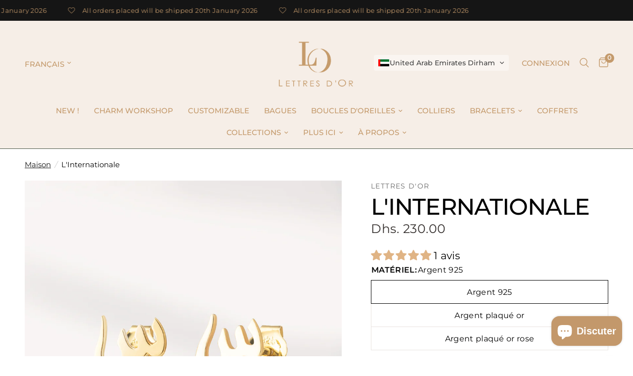

--- FILE ---
content_type: text/html; charset=utf-8
request_url: https://lettresdor.net/fr/products/linternationale
body_size: 52202
content:
<!doctype html><html class="no-js" lang="fr" dir="ltr">
<head>
	<meta charset="utf-8">
	<meta http-equiv="X-UA-Compatible" content="IE=edge,chrome=1">
	<meta name="viewport" content="width=device-width, initial-scale=1, maximum-scale=5, viewport-fit=cover">
	<meta name="theme-color" content="#ffffff">
	<link rel="canonical" href="https://lettresdor.net/fr/products/linternationale">
	<link rel="preconnect" href="https://cdn.shopify.com" crossorigin>
	<link rel="preload" as="style" href="//lettresdor.net/cdn/shop/t/7/assets/app.css?v=167091377625157707921685128172">
<link rel="preload" as="style" href="//lettresdor.net/cdn/shop/t/7/assets/product.css?v=111274884205853343011685128173">



<link href="//lettresdor.net/cdn/shop/t/7/assets/animations.min.js?v=43857518744990237831685128172" as="script" rel="preload">

<link href="//lettresdor.net/cdn/shop/t/7/assets/vendor.min.js?v=157477036952821991051685128174" as="script" rel="preload">
<link href="//lettresdor.net/cdn/shop/t/7/assets/app.js?v=102630522849291659101685128172" as="script" rel="preload">
<link href="//lettresdor.net/cdn/shop/t/7/assets/slideshow.js?v=10887116970406337511685128173" as="script" rel="preload">

<script>
window.lazySizesConfig = window.lazySizesConfig || {};
window.lazySizesConfig.expand = 250;
window.lazySizesConfig.loadMode = 1;
window.lazySizesConfig.loadHidden = false;
</script>


	

	<title>
	L&#39;Internationale &ndash; Lettres d&#39;Or
	</title>

	
	<meta name="description" content="Argent 925, argent plaqué or Personnalisable Hypoallergéniques Fait-main L&#39;Internationale est une paire de boucles d&#39;oreilles personnalisables. Choisissez la langue et la lettre de votre choix.   Hypoallergéniques, votre peau ne risque rien. Se vend par paire. Disponible en argent massif, argent plaqué à l&#39;or 18k et en">
	
<link rel="preconnect" href="https://fonts.shopifycdn.com" crossorigin>

<meta property="og:site_name" content="Lettres d&#39;Or">
<meta property="og:url" content="https://lettresdor.net/fr/products/linternationale">
<meta property="og:title" content="L&#39;Internationale">
<meta property="og:type" content="product">
<meta property="og:description" content="Argent 925, argent plaqué or Personnalisable Hypoallergéniques Fait-main L&#39;Internationale est une paire de boucles d&#39;oreilles personnalisables. Choisissez la langue et la lettre de votre choix.   Hypoallergéniques, votre peau ne risque rien. Se vend par paire. Disponible en argent massif, argent plaqué à l&#39;or 18k et en"><meta property="og:image" content="http://lettresdor.net/cdn/shop/products/nn-20220611-165418-12-g.jpg?v=1655311416">
  <meta property="og:image:secure_url" content="https://lettresdor.net/cdn/shop/products/nn-20220611-165418-12-g.jpg?v=1655311416">
  <meta property="og:image:width" content="2160">
  <meta property="og:image:height" content="2160"><meta property="og:price:amount" content="230.00">
  <meta property="og:price:currency" content="AED"><meta name="twitter:card" content="summary_large_image">
<meta name="twitter:title" content="L&#39;Internationale">
<meta name="twitter:description" content="Argent 925, argent plaqué or Personnalisable Hypoallergéniques Fait-main L&#39;Internationale est une paire de boucles d&#39;oreilles personnalisables. Choisissez la langue et la lettre de votre choix.   Hypoallergéniques, votre peau ne risque rien. Se vend par paire. Disponible en argent massif, argent plaqué à l&#39;or 18k et en">


	<link href="//lettresdor.net/cdn/shop/t/7/assets/app.css?v=167091377625157707921685128172" rel="stylesheet" type="text/css" media="all" />

	<style data-shopify>
	@font-face {
  font-family: Montserrat;
  font-weight: 400;
  font-style: normal;
  font-display: swap;
  src: url("//lettresdor.net/cdn/fonts/montserrat/montserrat_n4.81949fa0ac9fd2021e16436151e8eaa539321637.woff2") format("woff2"),
       url("//lettresdor.net/cdn/fonts/montserrat/montserrat_n4.a6c632ca7b62da89c3594789ba828388aac693fe.woff") format("woff");
}

@font-face {
  font-family: Montserrat;
  font-weight: 500;
  font-style: normal;
  font-display: swap;
  src: url("//lettresdor.net/cdn/fonts/montserrat/montserrat_n5.07ef3781d9c78c8b93c98419da7ad4fbeebb6635.woff2") format("woff2"),
       url("//lettresdor.net/cdn/fonts/montserrat/montserrat_n5.adf9b4bd8b0e4f55a0b203cdd84512667e0d5e4d.woff") format("woff");
}

@font-face {
  font-family: Montserrat;
  font-weight: 600;
  font-style: normal;
  font-display: swap;
  src: url("//lettresdor.net/cdn/fonts/montserrat/montserrat_n6.1326b3e84230700ef15b3a29fb520639977513e0.woff2") format("woff2"),
       url("//lettresdor.net/cdn/fonts/montserrat/montserrat_n6.652f051080eb14192330daceed8cd53dfdc5ead9.woff") format("woff");
}

@font-face {
  font-family: Montserrat;
  font-weight: 400;
  font-style: italic;
  font-display: swap;
  src: url("//lettresdor.net/cdn/fonts/montserrat/montserrat_i4.5a4ea298b4789e064f62a29aafc18d41f09ae59b.woff2") format("woff2"),
       url("//lettresdor.net/cdn/fonts/montserrat/montserrat_i4.072b5869c5e0ed5b9d2021e4c2af132e16681ad2.woff") format("woff");
}

@font-face {
  font-family: Montserrat;
  font-weight: 600;
  font-style: italic;
  font-display: swap;
  src: url("//lettresdor.net/cdn/fonts/montserrat/montserrat_i6.e90155dd2f004112a61c0322d66d1f59dadfa84b.woff2") format("woff2"),
       url("//lettresdor.net/cdn/fonts/montserrat/montserrat_i6.41470518d8e9d7f1bcdd29a447c2397e5393943f.woff") format("woff");
}


		@font-face {
  font-family: Nunito;
  font-weight: 400;
  font-style: normal;
  font-display: swap;
  src: url("//lettresdor.net/cdn/fonts/nunito/nunito_n4.fc49103dc396b42cae9460289072d384b6c6eb63.woff2") format("woff2"),
       url("//lettresdor.net/cdn/fonts/nunito/nunito_n4.5d26d13beeac3116db2479e64986cdeea4c8fbdd.woff") format("woff");
}

@font-face {
  font-family: Nunito;
  font-weight: 400;
  font-style: normal;
  font-display: swap;
  src: url("//lettresdor.net/cdn/fonts/nunito/nunito_n4.fc49103dc396b42cae9460289072d384b6c6eb63.woff2") format("woff2"),
       url("//lettresdor.net/cdn/fonts/nunito/nunito_n4.5d26d13beeac3116db2479e64986cdeea4c8fbdd.woff") format("woff");
}

h1,h2,h3,h4,h5,h6,
	.h1,.h2,.h3,.h4,.h5,.h6,
	.logolink.text-logo,
	.heading-font,
	.h1-xlarge,
	.h1-large,
	.customer-addresses .my-address .address-index {
		font-style: normal;
		font-weight: 400;
		font-family: Nunito, sans-serif;
	}
	body,
	.body-font,
	.thb-product-detail .product-title {
		font-style: normal;
		font-weight: 400;
		font-family: Montserrat, sans-serif;
	}
	:root {
		--font-body-scale: 1.25;
		--font-body-line-height-scale: 1.0;
		--font-body-letter-spacing: 0.0em;
		--font-announcement-scale: 1.0;
		--font-heading-scale: 1.3;
		--font-heading-line-height-scale: 1.0;
		--font-heading-letter-spacing: -0.02em;
		--font-navigation-scale: 1.0;
		--font-product-title-scale: 1.0;
		--font-product-title-line-height-scale: 1.0;
		--button-letter-spacing: 0.02em;--bg-body: #ffffff;
			--bg-body-rgb: 255,255,255;
			--bg-body-darken: #f7f7f7;
			--payment-terms-background-color: #ffffff;--color-body: #000000;
		  --color-body-rgb: 0,0,0;--color-accent: #151515;
			--color-accent-rgb: 21,21,21;--color-border: #e9e3e0;--color-form-border: #dedede;--color-announcement-bar-text: #c49a6c;--color-announcement-bar-bg: #151515;--color-header-bg: #f6eee7;
			--color-header-bg-rgb: 246,238,231;--color-header-text: #c49a6c;
			--color-header-text-rgb: 196,154,108;--color-header-links: #c49a6c;--color-header-links-hover: #c49a6c;--color-header-icons: #c49a6c;--color-header-border: #4e584a;--solid-button-background: #c95137;--solid-button-label: #ffffff;--outline-button-label: #151515;--color-price: #35302e;--color-star: #FD9A52;--color-dots: #151515;--color-inventory-instock: #279A4B;--color-inventory-lowstock: #FB9E5B;--section-spacing-mobile: 30px;--section-spacing-desktop: 90px;--button-border-radius: 3px;--color-badge-text: #ffffff;--color-badge-sold-out: #939393;--color-badge-sale: #151515;--badge-corner-radius: 13px;--color-footer-text: #FFFFFF;
			--color-footer-text-rgb: 255,255,255;--color-footer-link: #FFFFFF;--color-footer-link-hover: #FFFFFF;--color-footer-border: #59504c;
			--color-footer-border-rgb: 89,80,76;--color-footer-bg: #3b3330;}
</style>


	<script>
		window.theme = window.theme || {};
		theme = {
			settings: {
				money_with_currency_format:"Dhs. {{amount}}",
				cart_drawer:true,
				product_id: 7335769374884,
			},
			routes: {
				root_url: '/fr',
				cart_url: '/fr/cart',
				cart_add_url: '/fr/cart/add',
				search_url: '/fr/search',
				cart_change_url: '/fr/cart/change',
				cart_update_url: '/fr/cart/update',
				predictive_search_url: '/fr/search/suggest',
			},
			variantStrings: {
        addToCart: `Ajouter au panier`,
        soldOut: `Épuisé`,
        unavailable: `Non disponible`,
      },
			strings: {
				requiresTerms: `Vous devez accepter les conditions générales de vente pour valider`,
			}
		};
	</script>
	<script>window.performance && window.performance.mark && window.performance.mark('shopify.content_for_header.start');</script><meta id="shopify-digital-wallet" name="shopify-digital-wallet" content="/60929736868/digital_wallets/dialog">
<link rel="alternate" hreflang="x-default" href="https://lettresdor.net/products/linternationale">
<link rel="alternate" hreflang="en" href="https://lettresdor.net/products/linternationale">
<link rel="alternate" hreflang="fr" href="https://lettresdor.net/fr/products/linternationale">
<link rel="alternate" hreflang="en-US" href="https://lettresdor.net/en-us/products/linternationale">
<link rel="alternate" type="application/json+oembed" href="https://lettresdor.net/fr/products/linternationale.oembed">
<script async="async" src="/checkouts/internal/preloads.js?locale=fr-FR"></script>
<script id="shopify-features" type="application/json">{"accessToken":"02dddd77080419be90080830b83d7e48","betas":["rich-media-storefront-analytics"],"domain":"lettresdor.net","predictiveSearch":true,"shopId":60929736868,"locale":"fr"}</script>
<script>var Shopify = Shopify || {};
Shopify.shop = "lettres-dor.myshopify.com";
Shopify.locale = "fr";
Shopify.currency = {"active":"AED","rate":"1.0"};
Shopify.country = "FR";
Shopify.theme = {"name":"LETTRES D'OR - AZ GROWTH ","id":149613904210,"schema_name":"Reformation","schema_version":"1.5.5","theme_store_id":1762,"role":"main"};
Shopify.theme.handle = "null";
Shopify.theme.style = {"id":null,"handle":null};
Shopify.cdnHost = "lettresdor.net/cdn";
Shopify.routes = Shopify.routes || {};
Shopify.routes.root = "/fr/";</script>
<script type="module">!function(o){(o.Shopify=o.Shopify||{}).modules=!0}(window);</script>
<script>!function(o){function n(){var o=[];function n(){o.push(Array.prototype.slice.apply(arguments))}return n.q=o,n}var t=o.Shopify=o.Shopify||{};t.loadFeatures=n(),t.autoloadFeatures=n()}(window);</script>
<script id="shop-js-analytics" type="application/json">{"pageType":"product"}</script>
<script defer="defer" async type="module" src="//lettresdor.net/cdn/shopifycloud/shop-js/modules/v2/client.init-shop-cart-sync_XvpUV7qp.fr.esm.js"></script>
<script defer="defer" async type="module" src="//lettresdor.net/cdn/shopifycloud/shop-js/modules/v2/chunk.common_C2xzKNNs.esm.js"></script>
<script type="module">
  await import("//lettresdor.net/cdn/shopifycloud/shop-js/modules/v2/client.init-shop-cart-sync_XvpUV7qp.fr.esm.js");
await import("//lettresdor.net/cdn/shopifycloud/shop-js/modules/v2/chunk.common_C2xzKNNs.esm.js");

  window.Shopify.SignInWithShop?.initShopCartSync?.({"fedCMEnabled":true,"windoidEnabled":true});

</script>
<script>(function() {
  var isLoaded = false;
  function asyncLoad() {
    if (isLoaded) return;
    isLoaded = true;
    var urls = ["https:\/\/widget.tagembed.com\/embed.min.js?shop=lettres-dor.myshopify.com","https:\/\/lettresdor.net\/apps\/buckscc\/sdk.min.js?shop=lettres-dor.myshopify.com","https:\/\/static.klaviyo.com\/onsite\/js\/WueLyq\/klaviyo.js?company_id=WueLyq\u0026shop=lettres-dor.myshopify.com","https:\/\/icons.good-apps.co\/storage\/js\/goodhl_product_icons-lettres-dor.myshopify.com.js?ver=35\u0026shop=lettres-dor.myshopify.com"];
    for (var i = 0; i < urls.length; i++) {
      var s = document.createElement('script');
      s.type = 'text/javascript';
      s.async = true;
      s.src = urls[i];
      var x = document.getElementsByTagName('script')[0];
      x.parentNode.insertBefore(s, x);
    }
  };
  if(window.attachEvent) {
    window.attachEvent('onload', asyncLoad);
  } else {
    window.addEventListener('load', asyncLoad, false);
  }
})();</script>
<script id="__st">var __st={"a":60929736868,"offset":3600,"reqid":"e1859b43-06f6-4d83-843c-8bf7256d8b58-1768728970","pageurl":"lettresdor.net\/fr\/products\/linternationale","u":"2a274771140d","p":"product","rtyp":"product","rid":7335769374884};</script>
<script>window.ShopifyPaypalV4VisibilityTracking = true;</script>
<script id="captcha-bootstrap">!function(){'use strict';const t='contact',e='account',n='new_comment',o=[[t,t],['blogs',n],['comments',n],[t,'customer']],c=[[e,'customer_login'],[e,'guest_login'],[e,'recover_customer_password'],[e,'create_customer']],r=t=>t.map((([t,e])=>`form[action*='/${t}']:not([data-nocaptcha='true']) input[name='form_type'][value='${e}']`)).join(','),a=t=>()=>t?[...document.querySelectorAll(t)].map((t=>t.form)):[];function s(){const t=[...o],e=r(t);return a(e)}const i='password',u='form_key',d=['recaptcha-v3-token','g-recaptcha-response','h-captcha-response',i],f=()=>{try{return window.sessionStorage}catch{return}},m='__shopify_v',_=t=>t.elements[u];function p(t,e,n=!1){try{const o=window.sessionStorage,c=JSON.parse(o.getItem(e)),{data:r}=function(t){const{data:e,action:n}=t;return t[m]||n?{data:e,action:n}:{data:t,action:n}}(c);for(const[e,n]of Object.entries(r))t.elements[e]&&(t.elements[e].value=n);n&&o.removeItem(e)}catch(o){console.error('form repopulation failed',{error:o})}}const l='form_type',E='cptcha';function T(t){t.dataset[E]=!0}const w=window,h=w.document,L='Shopify',v='ce_forms',y='captcha';let A=!1;((t,e)=>{const n=(g='f06e6c50-85a8-45c8-87d0-21a2b65856fe',I='https://cdn.shopify.com/shopifycloud/storefront-forms-hcaptcha/ce_storefront_forms_captcha_hcaptcha.v1.5.2.iife.js',D={infoText:'Protégé par hCaptcha',privacyText:'Confidentialité',termsText:'Conditions'},(t,e,n)=>{const o=w[L][v],c=o.bindForm;if(c)return c(t,g,e,D).then(n);var r;o.q.push([[t,g,e,D],n]),r=I,A||(h.body.append(Object.assign(h.createElement('script'),{id:'captcha-provider',async:!0,src:r})),A=!0)});var g,I,D;w[L]=w[L]||{},w[L][v]=w[L][v]||{},w[L][v].q=[],w[L][y]=w[L][y]||{},w[L][y].protect=function(t,e){n(t,void 0,e),T(t)},Object.freeze(w[L][y]),function(t,e,n,w,h,L){const[v,y,A,g]=function(t,e,n){const i=e?o:[],u=t?c:[],d=[...i,...u],f=r(d),m=r(i),_=r(d.filter((([t,e])=>n.includes(e))));return[a(f),a(m),a(_),s()]}(w,h,L),I=t=>{const e=t.target;return e instanceof HTMLFormElement?e:e&&e.form},D=t=>v().includes(t);t.addEventListener('submit',(t=>{const e=I(t);if(!e)return;const n=D(e)&&!e.dataset.hcaptchaBound&&!e.dataset.recaptchaBound,o=_(e),c=g().includes(e)&&(!o||!o.value);(n||c)&&t.preventDefault(),c&&!n&&(function(t){try{if(!f())return;!function(t){const e=f();if(!e)return;const n=_(t);if(!n)return;const o=n.value;o&&e.removeItem(o)}(t);const e=Array.from(Array(32),(()=>Math.random().toString(36)[2])).join('');!function(t,e){_(t)||t.append(Object.assign(document.createElement('input'),{type:'hidden',name:u})),t.elements[u].value=e}(t,e),function(t,e){const n=f();if(!n)return;const o=[...t.querySelectorAll(`input[type='${i}']`)].map((({name:t})=>t)),c=[...d,...o],r={};for(const[a,s]of new FormData(t).entries())c.includes(a)||(r[a]=s);n.setItem(e,JSON.stringify({[m]:1,action:t.action,data:r}))}(t,e)}catch(e){console.error('failed to persist form',e)}}(e),e.submit())}));const S=(t,e)=>{t&&!t.dataset[E]&&(n(t,e.some((e=>e===t))),T(t))};for(const o of['focusin','change'])t.addEventListener(o,(t=>{const e=I(t);D(e)&&S(e,y())}));const B=e.get('form_key'),M=e.get(l),P=B&&M;t.addEventListener('DOMContentLoaded',(()=>{const t=y();if(P)for(const e of t)e.elements[l].value===M&&p(e,B);[...new Set([...A(),...v().filter((t=>'true'===t.dataset.shopifyCaptcha))])].forEach((e=>S(e,t)))}))}(h,new URLSearchParams(w.location.search),n,t,e,['guest_login'])})(!0,!0)}();</script>
<script integrity="sha256-4kQ18oKyAcykRKYeNunJcIwy7WH5gtpwJnB7kiuLZ1E=" data-source-attribution="shopify.loadfeatures" defer="defer" src="//lettresdor.net/cdn/shopifycloud/storefront/assets/storefront/load_feature-a0a9edcb.js" crossorigin="anonymous"></script>
<script data-source-attribution="shopify.dynamic_checkout.dynamic.init">var Shopify=Shopify||{};Shopify.PaymentButton=Shopify.PaymentButton||{isStorefrontPortableWallets:!0,init:function(){window.Shopify.PaymentButton.init=function(){};var t=document.createElement("script");t.src="https://lettresdor.net/cdn/shopifycloud/portable-wallets/latest/portable-wallets.fr.js",t.type="module",document.head.appendChild(t)}};
</script>
<script data-source-attribution="shopify.dynamic_checkout.buyer_consent">
  function portableWalletsHideBuyerConsent(e){var t=document.getElementById("shopify-buyer-consent"),n=document.getElementById("shopify-subscription-policy-button");t&&n&&(t.classList.add("hidden"),t.setAttribute("aria-hidden","true"),n.removeEventListener("click",e))}function portableWalletsShowBuyerConsent(e){var t=document.getElementById("shopify-buyer-consent"),n=document.getElementById("shopify-subscription-policy-button");t&&n&&(t.classList.remove("hidden"),t.removeAttribute("aria-hidden"),n.addEventListener("click",e))}window.Shopify?.PaymentButton&&(window.Shopify.PaymentButton.hideBuyerConsent=portableWalletsHideBuyerConsent,window.Shopify.PaymentButton.showBuyerConsent=portableWalletsShowBuyerConsent);
</script>
<script data-source-attribution="shopify.dynamic_checkout.cart.bootstrap">document.addEventListener("DOMContentLoaded",(function(){function t(){return document.querySelector("shopify-accelerated-checkout-cart, shopify-accelerated-checkout")}if(t())Shopify.PaymentButton.init();else{new MutationObserver((function(e,n){t()&&(Shopify.PaymentButton.init(),n.disconnect())})).observe(document.body,{childList:!0,subtree:!0})}}));
</script>
<link id="shopify-accelerated-checkout-styles" rel="stylesheet" media="screen" href="https://lettresdor.net/cdn/shopifycloud/portable-wallets/latest/accelerated-checkout-backwards-compat.css" crossorigin="anonymous">
<style id="shopify-accelerated-checkout-cart">
        #shopify-buyer-consent {
  margin-top: 1em;
  display: inline-block;
  width: 100%;
}

#shopify-buyer-consent.hidden {
  display: none;
}

#shopify-subscription-policy-button {
  background: none;
  border: none;
  padding: 0;
  text-decoration: underline;
  font-size: inherit;
  cursor: pointer;
}

#shopify-subscription-policy-button::before {
  box-shadow: none;
}

      </style>

<script>window.performance && window.performance.mark && window.performance.mark('shopify.content_for_header.end');</script> <!-- Header hook for plugins -->

	<script>document.documentElement.className = document.documentElement.className.replace('no-js', 'js');</script>

        <script>
        window.bucksCC = window.bucksCC || {};
        window.bucksCC.config = {}; window.bucksCC.reConvert = function () {};
        "function"!=typeof Object.assign&&(Object.assign=function(n){if(null==n)throw new TypeError("Cannot convert undefined or null to object");for(var r=Object(n),t=1;t<arguments.length;t++){var e=arguments[t];if(null!=e)for(var o in e)e.hasOwnProperty(o)&&(r[o]=e[o])}return r});
        Object.assign(window.bucksCC.config, {"active":false,"autoSwitchCurrencyLocationBased":true,"autoSwitchOnlyToPreferredCurrency":false,"backgroundColor":"rgba(255,255,255,1)","borderStyle":"boxShadow","cartNotificationBackgroundColor":"rgba(251,245,245,1)","cartNotificationMessage":"We process all orders in {STORE_CURRENCY} and you will be checkout using the most current exchange rates.","cartNotificationStatus":false,"cartNotificationTextColor":"rgba(30,30,30,1)","customOptionsPlacement":false,"customOptionsPlacementMobile":false,"customPosition":"","darkMode":false,"defaultCurrencyRounding":false,"displayPosition":"bottom_left","displayPositionType":"floating","expertSettings":"{\"css\":\"\"}","flagDisplayOption":"showFlagAndCurrency","flagStyle":"modern","flagTheme":"rounded","hoverColor":"rgba(255,255,255,1)","instantLoader":false,"mobileCustomPosition":"","mobileDisplayPosition":"bottom_left","mobileDisplayPositionType":"floating","mobilePositionPlacement":"after","moneyWithCurrencyFormat":false,"optionsPlacementType":"left_upwards","optionsPlacementTypeMobile":"left_upwards","positionPlacement":"after","priceRoundingType":"none","roundingDecimal":0.99,"selectedCurrencies":"[{\"EUR\":\"Euro (EUR)\"}]","showCurrencyCodesOnly":false,"showInDesktop":true,"showInMobileDevice":true,"showOriginalPriceOnMouseHover":false,"textColor":"rgba(30,30,30,1)","themeType":"default","trigger":"","userCurrency":"","watchUrls":""}, { money_format: "Dhs. {{amount}}", money_with_currency_format: "Dhs. {{amount}} AED", userCurrency: "AED" }); window.bucksCC.config.multiCurrencies = [];  window.bucksCC.config.multiCurrencies = "AED".split(',') || ''; window.bucksCC.config.cartCurrency = "AED" || '';  
        </script>
            <!-- BEGIN app block: shopify://apps/convercy/blocks/switcher_embed_block/f5c93801-24e1-4f0e-89db-62f45c9c55b5 --><script>
    (function(){
        function logChangesCVC(mutations, observer) {
            let evaluateCVC = document.evaluate('//*[text()[contains(.,"cvc-money")]]',document,null,XPathResult.ORDERED_NODE_SNAPSHOT_TYPE,null);
            for (let iCVC = 0; iCVC < evaluateCVC.snapshotLength; iCVC++) {
                let elCVC = evaluateCVC.snapshotItem(iCVC);
                let innerHtmlCVC = elCVC?.innerHTML ? elCVC.innerHTML : "";
                if(innerHtmlCVC && !["SCRIPT", "LINK", "STYLE", "NOSCRIPT"].includes(elCVC.nodeName)){
                    elCVC.innerHTML = innerHtmlCVC.replaceAll("&lt;", "<").replaceAll("&gt;", ">");
                }
            }
        }
        const observerCVC = new MutationObserver(logChangesCVC);
        observerCVC.observe(document.documentElement, { subtree : true, childList: true });
    })();
    window._convercyStore = {
        ...(window._convercyStore || {}),
        pageType: "product",
        currenciesEnabled: [],
        currency: {
          code: 'AED',
          symbol: 'د.إ',
          name: 'United Arab Emirates Dirham',
          active: 'AED',
          rate: ''
        },
        product: {
          id: '7335769374884',
        },
        moneyFormat: 'Dhs. {{amount}}',
        moneyWithCurrencyFormat: 'Dhs. {{amount}} AED',
        currencyCodeEnable: '',
        shop: "lettresdor.net",
        locale: "fr",
        country: "FR",
        designMode: false,
        theme: {},
        cdnHost: "",
        routes: { "root": "/fr" },
        market: {
            id: "3986423972",
            handle: "a8d9dd64-fe5b-4949-aa58-a8db66a10c60"
        },
        enabledLocales: [{"shop_locale":{"locale":"en","enabled":true,"primary":true,"published":true}},{"shop_locale":{"locale":"fr","enabled":true,"primary":false,"published":true}}],
    };
    
        _convercyStore.currenciesEnabled.push("AED");
    
</script>

<!-- END app block --><!-- BEGIN app block: shopify://apps/judge-me-reviews/blocks/judgeme_core/61ccd3b1-a9f2-4160-9fe9-4fec8413e5d8 --><!-- Start of Judge.me Core -->






<link rel="dns-prefetch" href="https://cdnwidget.judge.me">
<link rel="dns-prefetch" href="https://cdn.judge.me">
<link rel="dns-prefetch" href="https://cdn1.judge.me">
<link rel="dns-prefetch" href="https://api.judge.me">

<script data-cfasync='false' class='jdgm-settings-script'>window.jdgmSettings={"pagination":5,"disable_web_reviews":false,"badge_no_review_text":"Aucun avis","badge_n_reviews_text":"{{ n }} avis","badge_star_color":"#e0b485","hide_badge_preview_if_no_reviews":true,"badge_hide_text":false,"enforce_center_preview_badge":false,"widget_title":"Avis Clients","widget_open_form_text":"Écrire un avis","widget_close_form_text":"Annuler l'avis","widget_refresh_page_text":"Actualiser la page","widget_summary_text":"Basé sur {{ number_of_reviews }} avis","widget_no_review_text":"Soyez le premier à écrire un avis","widget_name_field_text":"Nom d'affichage","widget_verified_name_field_text":"Nom vérifié (public)","widget_name_placeholder_text":"Nom d'affichage","widget_required_field_error_text":"Ce champ est obligatoire.","widget_email_field_text":"Adresse email","widget_verified_email_field_text":"Email vérifié (privé, ne peut pas être modifié)","widget_email_placeholder_text":"Votre adresse email","widget_email_field_error_text":"Veuillez entrer une adresse email valide.","widget_rating_field_text":"Évaluation","widget_review_title_field_text":"Titre de l'avis","widget_review_title_placeholder_text":"Donnez un titre à votre avis","widget_review_body_field_text":"Contenu de l'avis","widget_review_body_placeholder_text":"Commencez à écrire ici...","widget_pictures_field_text":"Photo/Vidéo (facultatif)","widget_submit_review_text":"Soumettre l'avis","widget_submit_verified_review_text":"Soumettre un avis vérifié","widget_submit_success_msg_with_auto_publish":"Merci ! Veuillez actualiser la page dans quelques instants pour voir votre avis. Vous pouvez supprimer ou modifier votre avis en vous connectant à \u003ca href='https://judge.me/login' target='_blank' rel='nofollow noopener'\u003eJudge.me\u003c/a\u003e","widget_submit_success_msg_no_auto_publish":"Merci ! Votre avis sera publié dès qu'il sera approuvé par l'administrateur de la boutique. Vous pouvez supprimer ou modifier votre avis en vous connectant à \u003ca href='https://judge.me/login' target='_blank' rel='nofollow noopener'\u003eJudge.me\u003c/a\u003e","widget_show_default_reviews_out_of_total_text":"Affichage de {{ n_reviews_shown }} sur {{ n_reviews }} avis.","widget_show_all_link_text":"Tout afficher","widget_show_less_link_text":"Afficher moins","widget_author_said_text":"{{ reviewer_name }} a dit :","widget_days_text":"il y a {{ n }} jour/jours","widget_weeks_text":"il y a {{ n }} semaine/semaines","widget_months_text":"il y a {{ n }} mois","widget_years_text":"il y a {{ n }} an/ans","widget_yesterday_text":"Hier","widget_today_text":"Aujourd'hui","widget_replied_text":"\u003e\u003e {{ shop_name }} a répondu :","widget_read_more_text":"Lire plus","widget_reviewer_name_as_initial":"","widget_rating_filter_color":"#fbcd0a","widget_rating_filter_see_all_text":"Voir tous les avis","widget_sorting_most_recent_text":"Plus récents","widget_sorting_highest_rating_text":"Meilleures notes","widget_sorting_lowest_rating_text":"Notes les plus basses","widget_sorting_with_pictures_text":"Uniquement les photos","widget_sorting_most_helpful_text":"Plus utiles","widget_open_question_form_text":"Poser une question","widget_reviews_subtab_text":"Avis","widget_questions_subtab_text":"Questions","widget_question_label_text":"Question","widget_answer_label_text":"Réponse","widget_question_placeholder_text":"Écrivez votre question ici","widget_submit_question_text":"Soumettre la question","widget_question_submit_success_text":"Merci pour votre question ! Nous vous notifierons dès qu'elle aura une réponse.","widget_star_color":"#e0b485","verified_badge_text":"Vérifié","verified_badge_bg_color":"","verified_badge_text_color":"","verified_badge_placement":"left-of-reviewer-name","widget_review_max_height":"","widget_hide_border":false,"widget_social_share":false,"widget_thumb":false,"widget_review_location_show":false,"widget_location_format":"","all_reviews_include_out_of_store_products":true,"all_reviews_out_of_store_text":"(hors boutique)","all_reviews_pagination":100,"all_reviews_product_name_prefix_text":"à propos de","enable_review_pictures":true,"enable_question_anwser":false,"widget_theme":"default","review_date_format":"mm/dd/yyyy","default_sort_method":"most-recent","widget_product_reviews_subtab_text":"Avis Produits","widget_shop_reviews_subtab_text":"Avis Boutique","widget_other_products_reviews_text":"Avis pour d'autres produits","widget_store_reviews_subtab_text":"Avis de la boutique","widget_no_store_reviews_text":"Cette boutique n'a pas encore reçu d'avis","widget_web_restriction_product_reviews_text":"Ce produit n'a pas encore reçu d'avis","widget_no_items_text":"Aucun élément trouvé","widget_show_more_text":"Afficher plus","widget_write_a_store_review_text":"Écrire un avis sur la boutique","widget_other_languages_heading":"Avis dans d'autres langues","widget_translate_review_text":"Traduire l'avis en {{ language }}","widget_translating_review_text":"Traduction en cours...","widget_show_original_translation_text":"Afficher l'original ({{ language }})","widget_translate_review_failed_text":"Impossible de traduire cet avis.","widget_translate_review_retry_text":"Réessayer","widget_translate_review_try_again_later_text":"Réessayez plus tard","show_product_url_for_grouped_product":false,"widget_sorting_pictures_first_text":"Photos en premier","show_pictures_on_all_rev_page_mobile":false,"show_pictures_on_all_rev_page_desktop":false,"floating_tab_hide_mobile_install_preference":false,"floating_tab_button_name":"★ Avis","floating_tab_title":"Laissons nos clients parler pour nous","floating_tab_button_color":"","floating_tab_button_background_color":"","floating_tab_url":"","floating_tab_url_enabled":false,"floating_tab_tab_style":"text","all_reviews_text_badge_text":"Les clients nous notent {{ shop.metafields.judgeme.all_reviews_rating | round: 1 }}/5 basé sur {{ shop.metafields.judgeme.all_reviews_count }} avis.","all_reviews_text_badge_text_branded_style":"{{ shop.metafields.judgeme.all_reviews_rating | round: 1 }} sur 5 étoiles basé sur {{ shop.metafields.judgeme.all_reviews_count }} avis","is_all_reviews_text_badge_a_link":false,"show_stars_for_all_reviews_text_badge":false,"all_reviews_text_badge_url":"","all_reviews_text_style":"branded","all_reviews_text_color_style":"judgeme_brand_color","all_reviews_text_color":"#108474","all_reviews_text_show_jm_brand":true,"featured_carousel_show_header":true,"featured_carousel_title":"Laissons nos clients parler pour nous","testimonials_carousel_title":"Les clients nous disent","videos_carousel_title":"Histoire de clients réels","cards_carousel_title":"Les clients nous disent","featured_carousel_count_text":"sur {{ n }} avis","featured_carousel_add_link_to_all_reviews_page":false,"featured_carousel_url":"","featured_carousel_show_images":true,"featured_carousel_autoslide_interval":5,"featured_carousel_arrows_on_the_sides":false,"featured_carousel_height":250,"featured_carousel_width":80,"featured_carousel_image_size":0,"featured_carousel_image_height":250,"featured_carousel_arrow_color":"#eeeeee","verified_count_badge_style":"branded","verified_count_badge_orientation":"horizontal","verified_count_badge_color_style":"judgeme_brand_color","verified_count_badge_color":"#108474","is_verified_count_badge_a_link":false,"verified_count_badge_url":"","verified_count_badge_show_jm_brand":true,"widget_rating_preset_default":5,"widget_first_sub_tab":"product-reviews","widget_show_histogram":true,"widget_histogram_use_custom_color":false,"widget_pagination_use_custom_color":false,"widget_star_use_custom_color":true,"widget_verified_badge_use_custom_color":false,"widget_write_review_use_custom_color":false,"picture_reminder_submit_button":"Upload Pictures","enable_review_videos":false,"mute_video_by_default":false,"widget_sorting_videos_first_text":"Vidéos en premier","widget_review_pending_text":"En attente","featured_carousel_items_for_large_screen":3,"social_share_options_order":"Facebook,Twitter","remove_microdata_snippet":false,"disable_json_ld":false,"enable_json_ld_products":false,"preview_badge_show_question_text":false,"preview_badge_no_question_text":"Aucune question","preview_badge_n_question_text":"{{ number_of_questions }} question/questions","qa_badge_show_icon":false,"qa_badge_position":"same-row","remove_judgeme_branding":false,"widget_add_search_bar":false,"widget_search_bar_placeholder":"Recherche","widget_sorting_verified_only_text":"Vérifiés uniquement","featured_carousel_theme":"default","featured_carousel_show_rating":true,"featured_carousel_show_title":true,"featured_carousel_show_body":true,"featured_carousel_show_date":false,"featured_carousel_show_reviewer":true,"featured_carousel_show_product":false,"featured_carousel_header_background_color":"#108474","featured_carousel_header_text_color":"#ffffff","featured_carousel_name_product_separator":"reviewed","featured_carousel_full_star_background":"#108474","featured_carousel_empty_star_background":"#dadada","featured_carousel_vertical_theme_background":"#f9fafb","featured_carousel_verified_badge_enable":true,"featured_carousel_verified_badge_color":"#108474","featured_carousel_border_style":"round","featured_carousel_review_line_length_limit":3,"featured_carousel_more_reviews_button_text":"Lire plus d'avis","featured_carousel_view_product_button_text":"Voir le produit","all_reviews_page_load_reviews_on":"scroll","all_reviews_page_load_more_text":"Charger plus d'avis","disable_fb_tab_reviews":false,"enable_ajax_cdn_cache":false,"widget_advanced_speed_features":5,"widget_public_name_text":"affiché publiquement comme","default_reviewer_name":"John Smith","default_reviewer_name_has_non_latin":true,"widget_reviewer_anonymous":"Anonyme","medals_widget_title":"Médailles d'avis Judge.me","medals_widget_background_color":"#f9fafb","medals_widget_position":"footer_all_pages","medals_widget_border_color":"#f9fafb","medals_widget_verified_text_position":"left","medals_widget_use_monochromatic_version":false,"medals_widget_elements_color":"#108474","show_reviewer_avatar":true,"widget_invalid_yt_video_url_error_text":"Pas une URL de vidéo YouTube","widget_max_length_field_error_text":"Veuillez ne pas dépasser {0} caractères.","widget_show_country_flag":false,"widget_show_collected_via_shop_app":true,"widget_verified_by_shop_badge_style":"light","widget_verified_by_shop_text":"Vérifié par la boutique","widget_show_photo_gallery":false,"widget_load_with_code_splitting":true,"widget_ugc_install_preference":false,"widget_ugc_title":"Fait par nous, partagé par vous","widget_ugc_subtitle":"Taguez-nous pour voir votre photo mise en avant sur notre page","widget_ugc_arrows_color":"#ffffff","widget_ugc_primary_button_text":"Acheter maintenant","widget_ugc_primary_button_background_color":"#108474","widget_ugc_primary_button_text_color":"#ffffff","widget_ugc_primary_button_border_width":"0","widget_ugc_primary_button_border_style":"none","widget_ugc_primary_button_border_color":"#108474","widget_ugc_primary_button_border_radius":"25","widget_ugc_secondary_button_text":"Charger plus","widget_ugc_secondary_button_background_color":"#ffffff","widget_ugc_secondary_button_text_color":"#108474","widget_ugc_secondary_button_border_width":"2","widget_ugc_secondary_button_border_style":"solid","widget_ugc_secondary_button_border_color":"#108474","widget_ugc_secondary_button_border_radius":"25","widget_ugc_reviews_button_text":"Voir les avis","widget_ugc_reviews_button_background_color":"#ffffff","widget_ugc_reviews_button_text_color":"#108474","widget_ugc_reviews_button_border_width":"2","widget_ugc_reviews_button_border_style":"solid","widget_ugc_reviews_button_border_color":"#108474","widget_ugc_reviews_button_border_radius":"25","widget_ugc_reviews_button_link_to":"judgeme-reviews-page","widget_ugc_show_post_date":true,"widget_ugc_max_width":"800","widget_rating_metafield_value_type":true,"widget_primary_color":"#e0b485","widget_enable_secondary_color":false,"widget_secondary_color":"#edf5f5","widget_summary_average_rating_text":"{{ average_rating }} sur 5","widget_media_grid_title":"Photos \u0026 vidéos clients","widget_media_grid_see_more_text":"Voir plus","widget_round_style":false,"widget_show_product_medals":true,"widget_verified_by_judgeme_text":"Vérifié par Judge.me","widget_show_store_medals":true,"widget_verified_by_judgeme_text_in_store_medals":"Vérifié par Judge.me","widget_media_field_exceed_quantity_message":"Désolé, nous ne pouvons accepter que {{ max_media }} pour un avis.","widget_media_field_exceed_limit_message":"{{ file_name }} est trop volumineux, veuillez sélectionner un {{ media_type }} de moins de {{ size_limit }}MB.","widget_review_submitted_text":"Avis soumis !","widget_question_submitted_text":"Question soumise !","widget_close_form_text_question":"Annuler","widget_write_your_answer_here_text":"Écrivez votre réponse ici","widget_enabled_branded_link":true,"widget_show_collected_by_judgeme":true,"widget_reviewer_name_color":"","widget_write_review_text_color":"","widget_write_review_bg_color":"","widget_collected_by_judgeme_text":"collecté par Judge.me","widget_pagination_type":"standard","widget_load_more_text":"Charger plus","widget_load_more_color":"#108474","widget_full_review_text":"Avis complet","widget_read_more_reviews_text":"Lire plus d'avis","widget_read_questions_text":"Lire les questions","widget_questions_and_answers_text":"Questions \u0026 Réponses","widget_verified_by_text":"Vérifié par","widget_verified_text":"Vérifié","widget_number_of_reviews_text":"{{ number_of_reviews }} avis","widget_back_button_text":"Retour","widget_next_button_text":"Suivant","widget_custom_forms_filter_button":"Filtres","custom_forms_style":"horizontal","widget_show_review_information":false,"how_reviews_are_collected":"Comment les avis sont-ils collectés ?","widget_show_review_keywords":false,"widget_gdpr_statement":"Comment nous utilisons vos données : Nous vous contacterons uniquement à propos de l'avis que vous avez laissé, et seulement si nécessaire. En soumettant votre avis, vous acceptez les \u003ca href='https://judge.me/terms' target='_blank' rel='nofollow noopener'\u003econditions\u003c/a\u003e, la \u003ca href='https://judge.me/privacy' target='_blank' rel='nofollow noopener'\u003epolitique de confidentialité\u003c/a\u003e et les \u003ca href='https://judge.me/content-policy' target='_blank' rel='nofollow noopener'\u003epolitiques de contenu\u003c/a\u003e de Judge.me.","widget_multilingual_sorting_enabled":false,"widget_translate_review_content_enabled":false,"widget_translate_review_content_method":"manual","popup_widget_review_selection":"automatically_with_pictures","popup_widget_round_border_style":true,"popup_widget_show_title":true,"popup_widget_show_body":true,"popup_widget_show_reviewer":false,"popup_widget_show_product":true,"popup_widget_show_pictures":true,"popup_widget_use_review_picture":true,"popup_widget_show_on_home_page":true,"popup_widget_show_on_product_page":true,"popup_widget_show_on_collection_page":true,"popup_widget_show_on_cart_page":true,"popup_widget_position":"bottom_left","popup_widget_first_review_delay":5,"popup_widget_duration":5,"popup_widget_interval":5,"popup_widget_review_count":5,"popup_widget_hide_on_mobile":true,"review_snippet_widget_round_border_style":true,"review_snippet_widget_card_color":"#FFFFFF","review_snippet_widget_slider_arrows_background_color":"#FFFFFF","review_snippet_widget_slider_arrows_color":"#000000","review_snippet_widget_star_color":"#108474","show_product_variant":false,"all_reviews_product_variant_label_text":"Variante : ","widget_show_verified_branding":true,"widget_ai_summary_title":"Les clients disent","widget_ai_summary_disclaimer":"Résumé des avis généré par IA basé sur les avis clients récents","widget_show_ai_summary":false,"widget_show_ai_summary_bg":false,"widget_show_review_title_input":true,"redirect_reviewers_invited_via_email":"review_widget","request_store_review_after_product_review":false,"request_review_other_products_in_order":false,"review_form_color_scheme":"default","review_form_corner_style":"square","review_form_star_color":{},"review_form_text_color":"#333333","review_form_background_color":"#ffffff","review_form_field_background_color":"#fafafa","review_form_button_color":{},"review_form_button_text_color":"#ffffff","review_form_modal_overlay_color":"#000000","review_content_screen_title_text":"Comment évalueriez-vous ce produit ?","review_content_introduction_text":"Nous serions ravis que vous partagiez un peu votre expérience.","store_review_form_title_text":"Comment évalueriez-vous cette boutique ?","store_review_form_introduction_text":"Nous serions ravis que vous partagiez un peu votre expérience.","show_review_guidance_text":true,"one_star_review_guidance_text":"Mauvais","five_star_review_guidance_text":"Excellent","customer_information_screen_title_text":"À propos de vous","customer_information_introduction_text":"Veuillez nous en dire plus sur vous.","custom_questions_screen_title_text":"Votre expérience en détail","custom_questions_introduction_text":"Voici quelques questions pour nous aider à mieux comprendre votre expérience.","review_submitted_screen_title_text":"Merci pour votre avis !","review_submitted_screen_thank_you_text":"Nous le traitons et il apparaîtra bientôt dans la boutique.","review_submitted_screen_email_verification_text":"Veuillez confirmer votre email en cliquant sur le lien que nous venons de vous envoyer. Cela nous aide à maintenir des avis authentiques.","review_submitted_request_store_review_text":"Aimeriez-vous partager votre expérience d'achat avec nous ?","review_submitted_review_other_products_text":"Aimeriez-vous évaluer ces produits ?","store_review_screen_title_text":"Voulez-vous partager votre expérience de shopping avec nous ?","store_review_introduction_text":"Nous apprécions votre retour d'expérience et nous l'utilisons pour nous améliorer. Veuillez partager vos pensées ou suggestions.","reviewer_media_screen_title_picture_text":"Partager une photo","reviewer_media_introduction_picture_text":"Téléchargez une photo pour étayer votre avis.","reviewer_media_screen_title_video_text":"Partager une vidéo","reviewer_media_introduction_video_text":"Téléchargez une vidéo pour étayer votre avis.","reviewer_media_screen_title_picture_or_video_text":"Partager une photo ou une vidéo","reviewer_media_introduction_picture_or_video_text":"Téléchargez une photo ou une vidéo pour étayer votre avis.","reviewer_media_youtube_url_text":"Collez votre URL Youtube ici","advanced_settings_next_step_button_text":"Suivant","advanced_settings_close_review_button_text":"Fermer","modal_write_review_flow":false,"write_review_flow_required_text":"Obligatoire","write_review_flow_privacy_message_text":"Nous respectons votre vie privée.","write_review_flow_anonymous_text":"Avis anonyme","write_review_flow_visibility_text":"Ne sera pas visible pour les autres clients.","write_review_flow_multiple_selection_help_text":"Sélectionnez autant que vous le souhaitez","write_review_flow_single_selection_help_text":"Sélectionnez une option","write_review_flow_required_field_error_text":"Ce champ est obligatoire","write_review_flow_invalid_email_error_text":"Veuillez saisir une adresse email valide","write_review_flow_max_length_error_text":"Max. {{ max_length }} caractères.","write_review_flow_media_upload_text":"\u003cb\u003eCliquez pour télécharger\u003c/b\u003e ou glissez-déposez","write_review_flow_gdpr_statement":"Nous vous contacterons uniquement au sujet de votre avis si nécessaire. En soumettant votre avis, vous acceptez nos \u003ca href='https://judge.me/terms' target='_blank' rel='nofollow noopener'\u003econditions d'utilisation\u003c/a\u003e et notre \u003ca href='https://judge.me/privacy' target='_blank' rel='nofollow noopener'\u003epolitique de confidentialité\u003c/a\u003e.","rating_only_reviews_enabled":false,"show_negative_reviews_help_screen":false,"new_review_flow_help_screen_rating_threshold":3,"negative_review_resolution_screen_title_text":"Dites-nous plus","negative_review_resolution_text":"Votre expérience est importante pour nous. S'il y a eu des problèmes avec votre achat, nous sommes là pour vous aider. N'hésitez pas à nous contacter, nous aimerions avoir l'opportunité de corriger les choses.","negative_review_resolution_button_text":"Contactez-nous","negative_review_resolution_proceed_with_review_text":"Laisser un avis","negative_review_resolution_subject":"Problème avec l'achat de {{ shop_name }}.{{ order_name }}","preview_badge_collection_page_install_status":false,"widget_review_custom_css":"","preview_badge_custom_css":"","preview_badge_stars_count":"5-stars","featured_carousel_custom_css":"","floating_tab_custom_css":"","all_reviews_widget_custom_css":"","medals_widget_custom_css":"","verified_badge_custom_css":"","all_reviews_text_custom_css":"","transparency_badges_collected_via_store_invite":false,"transparency_badges_from_another_provider":false,"transparency_badges_collected_from_store_visitor":false,"transparency_badges_collected_by_verified_review_provider":false,"transparency_badges_earned_reward":false,"transparency_badges_collected_via_store_invite_text":"Avis collecté via l'invitation du magasin","transparency_badges_from_another_provider_text":"Avis collecté d'un autre fournisseur","transparency_badges_collected_from_store_visitor_text":"Avis collecté d'un visiteur du magasin","transparency_badges_written_in_google_text":"Avis écrit sur Google","transparency_badges_written_in_etsy_text":"Avis écrit sur Etsy","transparency_badges_written_in_shop_app_text":"Avis écrit sur Shop App","transparency_badges_earned_reward_text":"Avis a gagné une récompense pour une commande future","product_review_widget_per_page":10,"widget_store_review_label_text":"Avis de la boutique","checkout_comment_extension_title_on_product_page":"Customer Comments","checkout_comment_extension_num_latest_comment_show":5,"checkout_comment_extension_format":"name_and_timestamp","checkout_comment_customer_name":"last_initial","checkout_comment_comment_notification":true,"preview_badge_collection_page_install_preference":false,"preview_badge_home_page_install_preference":false,"preview_badge_product_page_install_preference":false,"review_widget_install_preference":"","review_carousel_install_preference":false,"floating_reviews_tab_install_preference":"none","verified_reviews_count_badge_install_preference":false,"all_reviews_text_install_preference":false,"review_widget_best_location":false,"judgeme_medals_install_preference":false,"review_widget_revamp_enabled":false,"review_widget_qna_enabled":false,"review_widget_header_theme":"minimal","review_widget_widget_title_enabled":true,"review_widget_header_text_size":"medium","review_widget_header_text_weight":"regular","review_widget_average_rating_style":"compact","review_widget_bar_chart_enabled":true,"review_widget_bar_chart_type":"numbers","review_widget_bar_chart_style":"standard","review_widget_expanded_media_gallery_enabled":false,"review_widget_reviews_section_theme":"standard","review_widget_image_style":"thumbnails","review_widget_review_image_ratio":"square","review_widget_stars_size":"medium","review_widget_verified_badge":"standard_text","review_widget_review_title_text_size":"medium","review_widget_review_text_size":"medium","review_widget_review_text_length":"medium","review_widget_number_of_columns_desktop":3,"review_widget_carousel_transition_speed":5,"review_widget_custom_questions_answers_display":"always","review_widget_button_text_color":"#FFFFFF","review_widget_text_color":"#000000","review_widget_lighter_text_color":"#7B7B7B","review_widget_corner_styling":"soft","review_widget_review_word_singular":"avis","review_widget_review_word_plural":"avis","review_widget_voting_label":"Utile?","review_widget_shop_reply_label":"Réponse de {{ shop_name }} :","review_widget_filters_title":"Filtres","qna_widget_question_word_singular":"Question","qna_widget_question_word_plural":"Questions","qna_widget_answer_reply_label":"Réponse de {{ answerer_name }} :","qna_content_screen_title_text":"Poser une question sur ce produit","qna_widget_question_required_field_error_text":"Veuillez entrer votre question.","qna_widget_flow_gdpr_statement":"Nous vous contacterons uniquement au sujet de votre question si nécessaire. En soumettant votre question, vous acceptez nos \u003ca href='https://judge.me/terms' target='_blank' rel='nofollow noopener'\u003econditions d'utilisation\u003c/a\u003e et notre \u003ca href='https://judge.me/privacy' target='_blank' rel='nofollow noopener'\u003epolitique de confidentialité\u003c/a\u003e.","qna_widget_question_submitted_text":"Merci pour votre question !","qna_widget_close_form_text_question":"Fermer","qna_widget_question_submit_success_text":"Nous vous enverrons un email lorsque nous répondrons à votre question.","all_reviews_widget_v2025_enabled":false,"all_reviews_widget_v2025_header_theme":"default","all_reviews_widget_v2025_widget_title_enabled":true,"all_reviews_widget_v2025_header_text_size":"medium","all_reviews_widget_v2025_header_text_weight":"regular","all_reviews_widget_v2025_average_rating_style":"compact","all_reviews_widget_v2025_bar_chart_enabled":true,"all_reviews_widget_v2025_bar_chart_type":"numbers","all_reviews_widget_v2025_bar_chart_style":"standard","all_reviews_widget_v2025_expanded_media_gallery_enabled":false,"all_reviews_widget_v2025_show_store_medals":true,"all_reviews_widget_v2025_show_photo_gallery":true,"all_reviews_widget_v2025_show_review_keywords":false,"all_reviews_widget_v2025_show_ai_summary":false,"all_reviews_widget_v2025_show_ai_summary_bg":false,"all_reviews_widget_v2025_add_search_bar":false,"all_reviews_widget_v2025_default_sort_method":"most-recent","all_reviews_widget_v2025_reviews_per_page":10,"all_reviews_widget_v2025_reviews_section_theme":"default","all_reviews_widget_v2025_image_style":"thumbnails","all_reviews_widget_v2025_review_image_ratio":"square","all_reviews_widget_v2025_stars_size":"medium","all_reviews_widget_v2025_verified_badge":"bold_badge","all_reviews_widget_v2025_review_title_text_size":"medium","all_reviews_widget_v2025_review_text_size":"medium","all_reviews_widget_v2025_review_text_length":"medium","all_reviews_widget_v2025_number_of_columns_desktop":3,"all_reviews_widget_v2025_carousel_transition_speed":5,"all_reviews_widget_v2025_custom_questions_answers_display":"always","all_reviews_widget_v2025_show_product_variant":false,"all_reviews_widget_v2025_show_reviewer_avatar":true,"all_reviews_widget_v2025_reviewer_name_as_initial":"","all_reviews_widget_v2025_review_location_show":false,"all_reviews_widget_v2025_location_format":"","all_reviews_widget_v2025_show_country_flag":false,"all_reviews_widget_v2025_verified_by_shop_badge_style":"light","all_reviews_widget_v2025_social_share":false,"all_reviews_widget_v2025_social_share_options_order":"Facebook,Twitter,LinkedIn,Pinterest","all_reviews_widget_v2025_pagination_type":"standard","all_reviews_widget_v2025_button_text_color":"#FFFFFF","all_reviews_widget_v2025_text_color":"#000000","all_reviews_widget_v2025_lighter_text_color":"#7B7B7B","all_reviews_widget_v2025_corner_styling":"soft","all_reviews_widget_v2025_title":"Avis clients","all_reviews_widget_v2025_ai_summary_title":"Les clients disent à propos de cette boutique","all_reviews_widget_v2025_no_review_text":"Soyez le premier à écrire un avis","platform":"shopify","branding_url":"https://app.judge.me/reviews","branding_text":"Propulsé par Judge.me","locale":"en","reply_name":"Lettres d'Or","widget_version":"3.0","footer":true,"autopublish":true,"review_dates":true,"enable_custom_form":false,"shop_locale":"fr","enable_multi_locales_translations":false,"show_review_title_input":true,"review_verification_email_status":"always","can_be_branded":false,"reply_name_text":"Lettres d'Or"};</script> <style class='jdgm-settings-style'>﻿.jdgm-xx{left:0}:root{--jdgm-primary-color: #e0b485;--jdgm-secondary-color: rgba(224,180,133,0.1);--jdgm-star-color: #e0b485;--jdgm-write-review-text-color: white;--jdgm-write-review-bg-color: #e0b485;--jdgm-paginate-color: #e0b485;--jdgm-border-radius: 0;--jdgm-reviewer-name-color: #e0b485}.jdgm-histogram__bar-content{background-color:#e0b485}.jdgm-rev[data-verified-buyer=true] .jdgm-rev__icon.jdgm-rev__icon:after,.jdgm-rev__buyer-badge.jdgm-rev__buyer-badge{color:white;background-color:#e0b485}.jdgm-review-widget--small .jdgm-gallery.jdgm-gallery .jdgm-gallery__thumbnail-link:nth-child(8) .jdgm-gallery__thumbnail-wrapper.jdgm-gallery__thumbnail-wrapper:before{content:"Voir plus"}@media only screen and (min-width: 768px){.jdgm-gallery.jdgm-gallery .jdgm-gallery__thumbnail-link:nth-child(8) .jdgm-gallery__thumbnail-wrapper.jdgm-gallery__thumbnail-wrapper:before{content:"Voir plus"}}.jdgm-preview-badge .jdgm-star.jdgm-star{color:#e0b485}.jdgm-prev-badge[data-average-rating='0.00']{display:none !important}.jdgm-author-all-initials{display:none !important}.jdgm-author-last-initial{display:none !important}.jdgm-rev-widg__title{visibility:hidden}.jdgm-rev-widg__summary-text{visibility:hidden}.jdgm-prev-badge__text{visibility:hidden}.jdgm-rev__prod-link-prefix:before{content:'à propos de'}.jdgm-rev__variant-label:before{content:'Variante : '}.jdgm-rev__out-of-store-text:before{content:'(hors boutique)'}@media only screen and (min-width: 768px){.jdgm-rev__pics .jdgm-rev_all-rev-page-picture-separator,.jdgm-rev__pics .jdgm-rev__product-picture{display:none}}@media only screen and (max-width: 768px){.jdgm-rev__pics .jdgm-rev_all-rev-page-picture-separator,.jdgm-rev__pics .jdgm-rev__product-picture{display:none}}.jdgm-preview-badge[data-template="product"]{display:none !important}.jdgm-preview-badge[data-template="collection"]{display:none !important}.jdgm-preview-badge[data-template="index"]{display:none !important}.jdgm-review-widget[data-from-snippet="true"]{display:none !important}.jdgm-verified-count-badget[data-from-snippet="true"]{display:none !important}.jdgm-carousel-wrapper[data-from-snippet="true"]{display:none !important}.jdgm-all-reviews-text[data-from-snippet="true"]{display:none !important}.jdgm-medals-section[data-from-snippet="true"]{display:none !important}.jdgm-ugc-media-wrapper[data-from-snippet="true"]{display:none !important}.jdgm-rev__transparency-badge[data-badge-type="review_collected_via_store_invitation"]{display:none !important}.jdgm-rev__transparency-badge[data-badge-type="review_collected_from_another_provider"]{display:none !important}.jdgm-rev__transparency-badge[data-badge-type="review_collected_from_store_visitor"]{display:none !important}.jdgm-rev__transparency-badge[data-badge-type="review_written_in_etsy"]{display:none !important}.jdgm-rev__transparency-badge[data-badge-type="review_written_in_google_business"]{display:none !important}.jdgm-rev__transparency-badge[data-badge-type="review_written_in_shop_app"]{display:none !important}.jdgm-rev__transparency-badge[data-badge-type="review_earned_for_future_purchase"]{display:none !important}.jdgm-review-snippet-widget .jdgm-rev-snippet-widget__cards-container .jdgm-rev-snippet-card{border-radius:8px;background:#fff}.jdgm-review-snippet-widget .jdgm-rev-snippet-widget__cards-container .jdgm-rev-snippet-card__rev-rating .jdgm-star{color:#108474}.jdgm-review-snippet-widget .jdgm-rev-snippet-widget__prev-btn,.jdgm-review-snippet-widget .jdgm-rev-snippet-widget__next-btn{border-radius:50%;background:#fff}.jdgm-review-snippet-widget .jdgm-rev-snippet-widget__prev-btn>svg,.jdgm-review-snippet-widget .jdgm-rev-snippet-widget__next-btn>svg{fill:#000}.jdgm-full-rev-modal.rev-snippet-widget .jm-mfp-container .jm-mfp-content,.jdgm-full-rev-modal.rev-snippet-widget .jm-mfp-container .jdgm-full-rev__icon,.jdgm-full-rev-modal.rev-snippet-widget .jm-mfp-container .jdgm-full-rev__pic-img,.jdgm-full-rev-modal.rev-snippet-widget .jm-mfp-container .jdgm-full-rev__reply{border-radius:8px}.jdgm-full-rev-modal.rev-snippet-widget .jm-mfp-container .jdgm-full-rev[data-verified-buyer="true"] .jdgm-full-rev__icon::after{border-radius:8px}.jdgm-full-rev-modal.rev-snippet-widget .jm-mfp-container .jdgm-full-rev .jdgm-rev__buyer-badge{border-radius:calc( 8px / 2 )}.jdgm-full-rev-modal.rev-snippet-widget .jm-mfp-container .jdgm-full-rev .jdgm-full-rev__replier::before{content:'Lettres d&#39;Or'}.jdgm-full-rev-modal.rev-snippet-widget .jm-mfp-container .jdgm-full-rev .jdgm-full-rev__product-button{border-radius:calc( 8px * 6 )}
</style> <style class='jdgm-settings-style'></style>

  
  
  
  <style class='jdgm-miracle-styles'>
  @-webkit-keyframes jdgm-spin{0%{-webkit-transform:rotate(0deg);-ms-transform:rotate(0deg);transform:rotate(0deg)}100%{-webkit-transform:rotate(359deg);-ms-transform:rotate(359deg);transform:rotate(359deg)}}@keyframes jdgm-spin{0%{-webkit-transform:rotate(0deg);-ms-transform:rotate(0deg);transform:rotate(0deg)}100%{-webkit-transform:rotate(359deg);-ms-transform:rotate(359deg);transform:rotate(359deg)}}@font-face{font-family:'JudgemeStar';src:url("[data-uri]") format("woff");font-weight:normal;font-style:normal}.jdgm-star{font-family:'JudgemeStar';display:inline !important;text-decoration:none !important;padding:0 4px 0 0 !important;margin:0 !important;font-weight:bold;opacity:1;-webkit-font-smoothing:antialiased;-moz-osx-font-smoothing:grayscale}.jdgm-star:hover{opacity:1}.jdgm-star:last-of-type{padding:0 !important}.jdgm-star.jdgm--on:before{content:"\e000"}.jdgm-star.jdgm--off:before{content:"\e001"}.jdgm-star.jdgm--half:before{content:"\e002"}.jdgm-widget *{margin:0;line-height:1.4;-webkit-box-sizing:border-box;-moz-box-sizing:border-box;box-sizing:border-box;-webkit-overflow-scrolling:touch}.jdgm-hidden{display:none !important;visibility:hidden !important}.jdgm-temp-hidden{display:none}.jdgm-spinner{width:40px;height:40px;margin:auto;border-radius:50%;border-top:2px solid #eee;border-right:2px solid #eee;border-bottom:2px solid #eee;border-left:2px solid #ccc;-webkit-animation:jdgm-spin 0.8s infinite linear;animation:jdgm-spin 0.8s infinite linear}.jdgm-prev-badge{display:block !important}

</style>


  
  
   


<script data-cfasync='false' class='jdgm-script'>
!function(e){window.jdgm=window.jdgm||{},jdgm.CDN_HOST="https://cdnwidget.judge.me/",jdgm.CDN_HOST_ALT="https://cdn2.judge.me/cdn/widget_frontend/",jdgm.API_HOST="https://api.judge.me/",jdgm.CDN_BASE_URL="https://cdn.shopify.com/extensions/019bc7fe-07a5-7fc5-85e3-4a4175980733/judgeme-extensions-296/assets/",
jdgm.docReady=function(d){(e.attachEvent?"complete"===e.readyState:"loading"!==e.readyState)?
setTimeout(d,0):e.addEventListener("DOMContentLoaded",d)},jdgm.loadCSS=function(d,t,o,a){
!o&&jdgm.loadCSS.requestedUrls.indexOf(d)>=0||(jdgm.loadCSS.requestedUrls.push(d),
(a=e.createElement("link")).rel="stylesheet",a.class="jdgm-stylesheet",a.media="nope!",
a.href=d,a.onload=function(){this.media="all",t&&setTimeout(t)},e.body.appendChild(a))},
jdgm.loadCSS.requestedUrls=[],jdgm.loadJS=function(e,d){var t=new XMLHttpRequest;
t.onreadystatechange=function(){4===t.readyState&&(Function(t.response)(),d&&d(t.response))},
t.open("GET",e),t.onerror=function(){if(e.indexOf(jdgm.CDN_HOST)===0&&jdgm.CDN_HOST_ALT!==jdgm.CDN_HOST){var f=e.replace(jdgm.CDN_HOST,jdgm.CDN_HOST_ALT);jdgm.loadJS(f,d)}},t.send()},jdgm.docReady((function(){(window.jdgmLoadCSS||e.querySelectorAll(
".jdgm-widget, .jdgm-all-reviews-page").length>0)&&(jdgmSettings.widget_load_with_code_splitting?
parseFloat(jdgmSettings.widget_version)>=3?jdgm.loadCSS(jdgm.CDN_HOST+"widget_v3/base.css"):
jdgm.loadCSS(jdgm.CDN_HOST+"widget/base.css"):jdgm.loadCSS(jdgm.CDN_HOST+"shopify_v2.css"),
jdgm.loadJS(jdgm.CDN_HOST+"loa"+"der.js"))}))}(document);
</script>
<noscript><link rel="stylesheet" type="text/css" media="all" href="https://cdnwidget.judge.me/shopify_v2.css"></noscript>

<!-- BEGIN app snippet: theme_fix_tags --><script>
  (function() {
    var jdgmThemeFixes = null;
    if (!jdgmThemeFixes) return;
    var thisThemeFix = jdgmThemeFixes[Shopify.theme.id];
    if (!thisThemeFix) return;

    if (thisThemeFix.html) {
      document.addEventListener("DOMContentLoaded", function() {
        var htmlDiv = document.createElement('div');
        htmlDiv.classList.add('jdgm-theme-fix-html');
        htmlDiv.innerHTML = thisThemeFix.html;
        document.body.append(htmlDiv);
      });
    };

    if (thisThemeFix.css) {
      var styleTag = document.createElement('style');
      styleTag.classList.add('jdgm-theme-fix-style');
      styleTag.innerHTML = thisThemeFix.css;
      document.head.append(styleTag);
    };

    if (thisThemeFix.js) {
      var scriptTag = document.createElement('script');
      scriptTag.classList.add('jdgm-theme-fix-script');
      scriptTag.innerHTML = thisThemeFix.js;
      document.head.append(scriptTag);
    };
  })();
</script>
<!-- END app snippet -->
<!-- End of Judge.me Core -->



<!-- END app block --><!-- BEGIN app block: shopify://apps/bucks/blocks/app-embed/4f0a9b06-9da4-4a49-b378-2de9d23a3af3 -->
<script>
  window.bucksCC = window.bucksCC || {};
  window.bucksCC.metaConfig = {};
  window.bucksCC.reConvert = function() {};
  "function" != typeof Object.assign && (Object.assign = function(n) {
    if (null == n) 
      throw new TypeError("Cannot convert undefined or null to object");
    



    for (var r = Object(n), t = 1; t < arguments.length; t++) {
      var e = arguments[t];
      if (null != e) 
        for (var o in e) 
          e.hasOwnProperty(o) && (r[o] = e[o])
    }
    return r
  });

const bucks_validateJson = json => {
    let checkedJson;
    try {
        checkedJson = JSON.parse(json);
    } catch (error) { }
    return checkedJson;
};

  const bucks_encodedData = "";

  const bucks_myshopifyDomain = "lettresdor.net";

  const decodedURI = atob(bucks_encodedData);
  const bucks_decodedString = decodeURIComponent(decodedURI);


  const bucks_parsedData = bucks_validateJson(bucks_decodedString) || {};
  Object.assign(window.bucksCC.metaConfig, {

    ... bucks_parsedData,
    money_format: "Dhs. {{amount}}",
    money_with_currency_format: "Dhs. {{amount}} AED",
    userCurrency: "AED"

  });
  window.bucksCC.reConvert = function() {};
  window.bucksCC.themeAppExtension = true;
  window.bucksCC.metaConfig.multiCurrencies = [];
  window.bucksCC.localization = {};
  
  

  window.bucksCC.localization.availableCountries = ["AF","ZA","AL","DZ","DE","AD","AO","AI","AG","SA","AR","AM","AW","AU","AT","AZ","BS","BH","BD","BB","BE","BZ","BJ","BM","BT","BY","BO","BA","BW","BR","BN","BG","BF","BI","KH","CM","CA","CV","CL","CN","CY","CO","KM","CG","CD","KR","CR","CI","HR","CW","DK","DJ","DM","EG","AE","EC","ER","ES","EE","SZ","VA","US","ET","FJ","FI","FR","GA","GM","GE","GS","GH","GI","GR","GD","GL","GP","GT","GG","GN","GQ","GW","GY","GF","HT","HN","HU","CX","NF","IM","AC","AX","KY","CC","CK","FO","FK","PN","SB","TC","VG","UM","IN","ID","IQ","IE","IS","IL","IT","JM","JP","JE","JO","KZ","KE","KG","KI","XK","KW","RE","LA","LS","LV","LB","LR","LY","LI","LT","LU","MK","MG","MY","MW","MV","ML","MT","MA","MQ","MU","MR","YT","MX","MD","MC","MN","ME","MS","MZ","MM","NA","NR","NP","NI","NE","NG","NU","NO","NC","NZ","OM","UG","UZ","PK","PA","PG","PY","NL","BQ","PE","PH","PL","PF","PT","QA","HK","MO","CF","DO","RO","GB","RU","RW","EH","BL","KN","SM","MF","SX","PM","VC","SH","LC","SV","WS","ST","SN","RS","SC","SL","SG","SK","SI","SO","SD","SS","LK","SE","CH","SR","SJ","TJ","TW","TZ","TD","CZ","TF","IO","PS","TH","TL","TG","TK","TO","TT","TA","TN","TM","TR","TV","UA","UY","VU","VE","VN","WF","YE","ZM","ZW"];
  window.bucksCC.localization.availableLanguages = ["en","fr"];

  
  window.bucksCC.metaConfig.multiCurrencies = "AED".split(',') || '';
  window.bucksCC.metaConfig.cartCurrency = "AED" || '';

  if ((((window || {}).bucksCC || {}).metaConfig || {}).instantLoader) {
    self.fetch || (self.fetch = function(e, n) {
      return n = n || {},
      new Promise(function(t, s) {
        var r = new XMLHttpRequest,
          o = [],
          u = [],
          i = {},
          a = function() {
            return {
              ok: 2 == (r.status / 100 | 0),
              statusText: r.statusText,
              status: r.status,
              url: r.responseURL,
              text: function() {
                return Promise.resolve(r.responseText)
              },
              json: function() {
                return Promise.resolve(JSON.parse(r.responseText))
              },
              blob: function() {
                return Promise.resolve(new Blob([r.response]))
              },
              clone: a,
              headers: {
                keys: function() {
                  return o
                },
                entries: function() {
                  return u
                },
                get: function(e) {
                  return i[e.toLowerCase()]
                },
                has: function(e) {
                  return e.toLowerCase() in i
                }
              }
            }
          };
        for (var c in r.open(n.method || "get", e, !0), r.onload = function() {
          r.getAllResponseHeaders().replace(/^(.*?):[^S\n]*([sS]*?)$/gm, function(e, n, t) {
            o.push(n = n.toLowerCase()),
            u.push([n, t]),
            i[n] = i[n]
              ? i[n] + "," + t
              : t
          }),
          t(a())
        },
        r.onerror = s,
        r.withCredentials = "include" == n.credentials,
        n.headers) 
          r.setRequestHeader(c, n.headers[c]);
        r.send(n.body || null)
      })
    });
    !function() {
      function t(t) {
        const e = document.createElement("style");
        e.innerText = t,
        document.head.appendChild(e)
      }
      function e(t) {
        const e = document.createElement("script");
        e.type = "text/javascript",
        e.text = t,
        document.head.appendChild(e),
        console.log("%cBUCKSCC: Instant Loader Activated ⚡️", "background: #1c64f6; color: #fff; font-size: 12px; font-weight:bold; padding: 5px 10px; border-radius: 3px")
      }
      let n = sessionStorage.getItem("bucksccHash");
      (
        n = n
          ? JSON.parse(n)
          : null
      )
        ? e(n)
        : fetch(`https://${bucks_myshopifyDomain}/apps/buckscc/sdk.min.js`, {mode: "no-cors"}).then(function(t) {
          return t.text()
        }).then(function(t) {
          if ((t || "").length > 100) {
            const o = JSON.stringify(t);
            sessionStorage.setItem("bucksccHash", o),
            n = t,
            e(t)
          }
        })
    }();
  }

  const themeAppExLoadEvent = new Event("BUCKSCC_THEME-APP-EXTENSION_LOADED", { bubbles: true, cancelable: false });

  // Dispatch the custom event on the window
  window.dispatchEvent(themeAppExLoadEvent);

</script><!-- END app block --><script src="https://cdn.shopify.com/extensions/019bca1c-e0e4-725e-9135-2b55dd167ece/cvc-ext-174/assets/convercy.js" type="text/javascript" defer="defer"></script>
<link href="https://cdn.shopify.com/extensions/019bca1c-e0e4-725e-9135-2b55dd167ece/cvc-ext-174/assets/convercy.css" rel="stylesheet" type="text/css" media="all">
<script src="https://cdn.shopify.com/extensions/019bc7fe-07a5-7fc5-85e3-4a4175980733/judgeme-extensions-296/assets/loader.js" type="text/javascript" defer="defer"></script>
<script src="https://cdn.shopify.com/extensions/019aae6a-8958-7657-9775-622ab99f1d40/affiliatery-65/assets/affiliatery-embed.js" type="text/javascript" defer="defer"></script>
<script src="https://cdn.shopify.com/extensions/7bc9bb47-adfa-4267-963e-cadee5096caf/inbox-1252/assets/inbox-chat-loader.js" type="text/javascript" defer="defer"></script>
<script src="https://cdn.shopify.com/extensions/019ba2d3-5579-7382-9582-e9b49f858129/bucks-23/assets/widgetLoader.js" type="text/javascript" defer="defer"></script>
<link href="https://monorail-edge.shopifysvc.com" rel="dns-prefetch">
<script>(function(){if ("sendBeacon" in navigator && "performance" in window) {try {var session_token_from_headers = performance.getEntriesByType('navigation')[0].serverTiming.find(x => x.name == '_s').description;} catch {var session_token_from_headers = undefined;}var session_cookie_matches = document.cookie.match(/_shopify_s=([^;]*)/);var session_token_from_cookie = session_cookie_matches && session_cookie_matches.length === 2 ? session_cookie_matches[1] : "";var session_token = session_token_from_headers || session_token_from_cookie || "";function handle_abandonment_event(e) {var entries = performance.getEntries().filter(function(entry) {return /monorail-edge.shopifysvc.com/.test(entry.name);});if (!window.abandonment_tracked && entries.length === 0) {window.abandonment_tracked = true;var currentMs = Date.now();var navigation_start = performance.timing.navigationStart;var payload = {shop_id: 60929736868,url: window.location.href,navigation_start,duration: currentMs - navigation_start,session_token,page_type: "product"};window.navigator.sendBeacon("https://monorail-edge.shopifysvc.com/v1/produce", JSON.stringify({schema_id: "online_store_buyer_site_abandonment/1.1",payload: payload,metadata: {event_created_at_ms: currentMs,event_sent_at_ms: currentMs}}));}}window.addEventListener('pagehide', handle_abandonment_event);}}());</script>
<script id="web-pixels-manager-setup">(function e(e,d,r,n,o){if(void 0===o&&(o={}),!Boolean(null===(a=null===(i=window.Shopify)||void 0===i?void 0:i.analytics)||void 0===a?void 0:a.replayQueue)){var i,a;window.Shopify=window.Shopify||{};var t=window.Shopify;t.analytics=t.analytics||{};var s=t.analytics;s.replayQueue=[],s.publish=function(e,d,r){return s.replayQueue.push([e,d,r]),!0};try{self.performance.mark("wpm:start")}catch(e){}var l=function(){var e={modern:/Edge?\/(1{2}[4-9]|1[2-9]\d|[2-9]\d{2}|\d{4,})\.\d+(\.\d+|)|Firefox\/(1{2}[4-9]|1[2-9]\d|[2-9]\d{2}|\d{4,})\.\d+(\.\d+|)|Chrom(ium|e)\/(9{2}|\d{3,})\.\d+(\.\d+|)|(Maci|X1{2}).+ Version\/(15\.\d+|(1[6-9]|[2-9]\d|\d{3,})\.\d+)([,.]\d+|)( \(\w+\)|)( Mobile\/\w+|) Safari\/|Chrome.+OPR\/(9{2}|\d{3,})\.\d+\.\d+|(CPU[ +]OS|iPhone[ +]OS|CPU[ +]iPhone|CPU IPhone OS|CPU iPad OS)[ +]+(15[._]\d+|(1[6-9]|[2-9]\d|\d{3,})[._]\d+)([._]\d+|)|Android:?[ /-](13[3-9]|1[4-9]\d|[2-9]\d{2}|\d{4,})(\.\d+|)(\.\d+|)|Android.+Firefox\/(13[5-9]|1[4-9]\d|[2-9]\d{2}|\d{4,})\.\d+(\.\d+|)|Android.+Chrom(ium|e)\/(13[3-9]|1[4-9]\d|[2-9]\d{2}|\d{4,})\.\d+(\.\d+|)|SamsungBrowser\/([2-9]\d|\d{3,})\.\d+/,legacy:/Edge?\/(1[6-9]|[2-9]\d|\d{3,})\.\d+(\.\d+|)|Firefox\/(5[4-9]|[6-9]\d|\d{3,})\.\d+(\.\d+|)|Chrom(ium|e)\/(5[1-9]|[6-9]\d|\d{3,})\.\d+(\.\d+|)([\d.]+$|.*Safari\/(?![\d.]+ Edge\/[\d.]+$))|(Maci|X1{2}).+ Version\/(10\.\d+|(1[1-9]|[2-9]\d|\d{3,})\.\d+)([,.]\d+|)( \(\w+\)|)( Mobile\/\w+|) Safari\/|Chrome.+OPR\/(3[89]|[4-9]\d|\d{3,})\.\d+\.\d+|(CPU[ +]OS|iPhone[ +]OS|CPU[ +]iPhone|CPU IPhone OS|CPU iPad OS)[ +]+(10[._]\d+|(1[1-9]|[2-9]\d|\d{3,})[._]\d+)([._]\d+|)|Android:?[ /-](13[3-9]|1[4-9]\d|[2-9]\d{2}|\d{4,})(\.\d+|)(\.\d+|)|Mobile Safari.+OPR\/([89]\d|\d{3,})\.\d+\.\d+|Android.+Firefox\/(13[5-9]|1[4-9]\d|[2-9]\d{2}|\d{4,})\.\d+(\.\d+|)|Android.+Chrom(ium|e)\/(13[3-9]|1[4-9]\d|[2-9]\d{2}|\d{4,})\.\d+(\.\d+|)|Android.+(UC? ?Browser|UCWEB|U3)[ /]?(15\.([5-9]|\d{2,})|(1[6-9]|[2-9]\d|\d{3,})\.\d+)\.\d+|SamsungBrowser\/(5\.\d+|([6-9]|\d{2,})\.\d+)|Android.+MQ{2}Browser\/(14(\.(9|\d{2,})|)|(1[5-9]|[2-9]\d|\d{3,})(\.\d+|))(\.\d+|)|K[Aa][Ii]OS\/(3\.\d+|([4-9]|\d{2,})\.\d+)(\.\d+|)/},d=e.modern,r=e.legacy,n=navigator.userAgent;return n.match(d)?"modern":n.match(r)?"legacy":"unknown"}(),u="modern"===l?"modern":"legacy",c=(null!=n?n:{modern:"",legacy:""})[u],f=function(e){return[e.baseUrl,"/wpm","/b",e.hashVersion,"modern"===e.buildTarget?"m":"l",".js"].join("")}({baseUrl:d,hashVersion:r,buildTarget:u}),m=function(e){var d=e.version,r=e.bundleTarget,n=e.surface,o=e.pageUrl,i=e.monorailEndpoint;return{emit:function(e){var a=e.status,t=e.errorMsg,s=(new Date).getTime(),l=JSON.stringify({metadata:{event_sent_at_ms:s},events:[{schema_id:"web_pixels_manager_load/3.1",payload:{version:d,bundle_target:r,page_url:o,status:a,surface:n,error_msg:t},metadata:{event_created_at_ms:s}}]});if(!i)return console&&console.warn&&console.warn("[Web Pixels Manager] No Monorail endpoint provided, skipping logging."),!1;try{return self.navigator.sendBeacon.bind(self.navigator)(i,l)}catch(e){}var u=new XMLHttpRequest;try{return u.open("POST",i,!0),u.setRequestHeader("Content-Type","text/plain"),u.send(l),!0}catch(e){return console&&console.warn&&console.warn("[Web Pixels Manager] Got an unhandled error while logging to Monorail."),!1}}}}({version:r,bundleTarget:l,surface:e.surface,pageUrl:self.location.href,monorailEndpoint:e.monorailEndpoint});try{o.browserTarget=l,function(e){var d=e.src,r=e.async,n=void 0===r||r,o=e.onload,i=e.onerror,a=e.sri,t=e.scriptDataAttributes,s=void 0===t?{}:t,l=document.createElement("script"),u=document.querySelector("head"),c=document.querySelector("body");if(l.async=n,l.src=d,a&&(l.integrity=a,l.crossOrigin="anonymous"),s)for(var f in s)if(Object.prototype.hasOwnProperty.call(s,f))try{l.dataset[f]=s[f]}catch(e){}if(o&&l.addEventListener("load",o),i&&l.addEventListener("error",i),u)u.appendChild(l);else{if(!c)throw new Error("Did not find a head or body element to append the script");c.appendChild(l)}}({src:f,async:!0,onload:function(){if(!function(){var e,d;return Boolean(null===(d=null===(e=window.Shopify)||void 0===e?void 0:e.analytics)||void 0===d?void 0:d.initialized)}()){var d=window.webPixelsManager.init(e)||void 0;if(d){var r=window.Shopify.analytics;r.replayQueue.forEach((function(e){var r=e[0],n=e[1],o=e[2];d.publishCustomEvent(r,n,o)})),r.replayQueue=[],r.publish=d.publishCustomEvent,r.visitor=d.visitor,r.initialized=!0}}},onerror:function(){return m.emit({status:"failed",errorMsg:"".concat(f," has failed to load")})},sri:function(e){var d=/^sha384-[A-Za-z0-9+/=]+$/;return"string"==typeof e&&d.test(e)}(c)?c:"",scriptDataAttributes:o}),m.emit({status:"loading"})}catch(e){m.emit({status:"failed",errorMsg:(null==e?void 0:e.message)||"Unknown error"})}}})({shopId: 60929736868,storefrontBaseUrl: "https://lettresdor.net",extensionsBaseUrl: "https://extensions.shopifycdn.com/cdn/shopifycloud/web-pixels-manager",monorailEndpoint: "https://monorail-edge.shopifysvc.com/unstable/produce_batch",surface: "storefront-renderer",enabledBetaFlags: ["2dca8a86"],webPixelsConfigList: [{"id":"2326888786","configuration":"{\"webPixelName\":\"Judge.me\"}","eventPayloadVersion":"v1","runtimeContext":"STRICT","scriptVersion":"34ad157958823915625854214640f0bf","type":"APP","apiClientId":683015,"privacyPurposes":["ANALYTICS"],"dataSharingAdjustments":{"protectedCustomerApprovalScopes":["read_customer_email","read_customer_name","read_customer_personal_data","read_customer_phone"]}},{"id":"343671122","configuration":"{\"pixel_id\":\"466043855715707\",\"pixel_type\":\"facebook_pixel\",\"metaapp_system_user_token\":\"-\"}","eventPayloadVersion":"v1","runtimeContext":"OPEN","scriptVersion":"ca16bc87fe92b6042fbaa3acc2fbdaa6","type":"APP","apiClientId":2329312,"privacyPurposes":["ANALYTICS","MARKETING","SALE_OF_DATA"],"dataSharingAdjustments":{"protectedCustomerApprovalScopes":["read_customer_address","read_customer_email","read_customer_name","read_customer_personal_data","read_customer_phone"]}},{"id":"168526162","configuration":"{\"tagID\":\"2614447539226\"}","eventPayloadVersion":"v1","runtimeContext":"STRICT","scriptVersion":"18031546ee651571ed29edbe71a3550b","type":"APP","apiClientId":3009811,"privacyPurposes":["ANALYTICS","MARKETING","SALE_OF_DATA"],"dataSharingAdjustments":{"protectedCustomerApprovalScopes":["read_customer_address","read_customer_email","read_customer_name","read_customer_personal_data","read_customer_phone"]}},{"id":"shopify-app-pixel","configuration":"{}","eventPayloadVersion":"v1","runtimeContext":"STRICT","scriptVersion":"0450","apiClientId":"shopify-pixel","type":"APP","privacyPurposes":["ANALYTICS","MARKETING"]},{"id":"shopify-custom-pixel","eventPayloadVersion":"v1","runtimeContext":"LAX","scriptVersion":"0450","apiClientId":"shopify-pixel","type":"CUSTOM","privacyPurposes":["ANALYTICS","MARKETING"]}],isMerchantRequest: false,initData: {"shop":{"name":"Lettres d'Or","paymentSettings":{"currencyCode":"AED"},"myshopifyDomain":"lettres-dor.myshopify.com","countryCode":"FR","storefrontUrl":"https:\/\/lettresdor.net\/fr"},"customer":null,"cart":null,"checkout":null,"productVariants":[{"price":{"amount":230.0,"currencyCode":"AED"},"product":{"title":"L'Internationale","vendor":"Lettres d'Or","id":"7335769374884","untranslatedTitle":"L'Internationale","url":"\/fr\/products\/linternationale","type":""},"id":"42311139000484","image":{"src":"\/\/lettresdor.net\/cdn\/shop\/products\/nn-20220611-165418-12-g.jpg?v=1655311416"},"sku":"","title":"Argent 925 \/ Alphabet Latin","untranslatedTitle":"925 Silver \/ Latin alphabet"},{"price":{"amount":230.0,"currencyCode":"AED"},"product":{"title":"L'Internationale","vendor":"Lettres d'Or","id":"7335769374884","untranslatedTitle":"L'Internationale","url":"\/fr\/products\/linternationale","type":""},"id":"42311138967716","image":{"src":"\/\/lettresdor.net\/cdn\/shop\/products\/nn-20220611-165418-12-g_4f24c3be-843d-4670-800f-46ab5e8dc3e4.jpg?v=1678206733"},"sku":"","title":"Argent 925 \/ Arabe","untranslatedTitle":"925 Silver \/ Arabic"},{"price":{"amount":230.0,"currencyCode":"AED"},"product":{"title":"L'Internationale","vendor":"Lettres d'Or","id":"7335769374884","untranslatedTitle":"L'Internationale","url":"\/fr\/products\/linternationale","type":""},"id":"42519905009828","image":{"src":"\/\/lettresdor.net\/cdn\/shop\/products\/nn-20220611-165418-12-g.jpg?v=1655311416"},"sku":"","title":"Argent 925 \/ Japonais","untranslatedTitle":"925 Silver \/ Japanese"},{"price":{"amount":230.0,"currencyCode":"AED"},"product":{"title":"L'Internationale","vendor":"Lettres d'Or","id":"7335769374884","untranslatedTitle":"L'Internationale","url":"\/fr\/products\/linternationale","type":""},"id":"42522989428900","image":{"src":"\/\/lettresdor.net\/cdn\/shop\/products\/nn-20220611-165418-12-g.jpg?v=1655311416"},"sku":"","title":"Argent 925 \/ Coréen","untranslatedTitle":"925 Silver \/ Korean"},{"price":{"amount":230.0,"currencyCode":"AED"},"product":{"title":"L'Internationale","vendor":"Lettres d'Or","id":"7335769374884","untranslatedTitle":"L'Internationale","url":"\/fr\/products\/linternationale","type":""},"id":"42519905042596","image":{"src":"\/\/lettresdor.net\/cdn\/shop\/products\/nn-20220611-165418-12-g.jpg?v=1655311416"},"sku":"","title":"Argent 925 \/ Russe","untranslatedTitle":"925 Silver \/ Russian"},{"price":{"amount":230.0,"currencyCode":"AED"},"product":{"title":"L'Internationale","vendor":"Lettres d'Or","id":"7335769374884","untranslatedTitle":"L'Internationale","url":"\/fr\/products\/linternationale","type":""},"id":"42311139033252","image":{"src":"\/\/lettresdor.net\/cdn\/shop\/products\/nn-20220611-165418-12-g.jpg?v=1655311416"},"sku":"","title":"Argent 925 \/ Autre","untranslatedTitle":"925 Silver \/ Other"},{"price":{"amount":240.0,"currencyCode":"AED"},"product":{"title":"L'Internationale","vendor":"Lettres d'Or","id":"7335769374884","untranslatedTitle":"L'Internationale","url":"\/fr\/products\/linternationale","type":""},"id":"42311139098788","image":{"src":"\/\/lettresdor.net\/cdn\/shop\/products\/nn-20220611-165418-12-g.jpg?v=1655311416"},"sku":"","title":"Argent plaqué or \/ Alphabet Latin","untranslatedTitle":"Silver gold plated \/ Latin alphabet"},{"price":{"amount":240.0,"currencyCode":"AED"},"product":{"title":"L'Internationale","vendor":"Lettres d'Or","id":"7335769374884","untranslatedTitle":"L'Internationale","url":"\/fr\/products\/linternationale","type":""},"id":"42311139066020","image":{"src":"\/\/lettresdor.net\/cdn\/shop\/products\/nn-20220611-165418-12-g.jpg?v=1655311416"},"sku":"","title":"Argent plaqué or \/ Arabe","untranslatedTitle":"Silver gold plated \/ Arabic"},{"price":{"amount":240.0,"currencyCode":"AED"},"product":{"title":"L'Internationale","vendor":"Lettres d'Or","id":"7335769374884","untranslatedTitle":"L'Internationale","url":"\/fr\/products\/linternationale","type":""},"id":"42519905075364","image":{"src":"\/\/lettresdor.net\/cdn\/shop\/products\/DSC_1103_resized.jpg?v=1662626703"},"sku":"","title":"Argent plaqué or \/ Japonais","untranslatedTitle":"Silver gold plated \/ Japanese"},{"price":{"amount":240.0,"currencyCode":"AED"},"product":{"title":"L'Internationale","vendor":"Lettres d'Or","id":"7335769374884","untranslatedTitle":"L'Internationale","url":"\/fr\/products\/linternationale","type":""},"id":"42522989461668","image":{"src":"\/\/lettresdor.net\/cdn\/shop\/products\/nn-20220611-165418-12-g.jpg?v=1655311416"},"sku":"","title":"Argent plaqué or \/ Coréen","untranslatedTitle":"Silver gold plated \/ Korean"},{"price":{"amount":240.0,"currencyCode":"AED"},"product":{"title":"L'Internationale","vendor":"Lettres d'Or","id":"7335769374884","untranslatedTitle":"L'Internationale","url":"\/fr\/products\/linternationale","type":""},"id":"42519905108132","image":{"src":"\/\/lettresdor.net\/cdn\/shop\/products\/nn-20220611-165418-12-g.jpg?v=1655311416"},"sku":"","title":"Argent plaqué or \/ Russe","untranslatedTitle":"Silver gold plated \/ Russian"},{"price":{"amount":240.0,"currencyCode":"AED"},"product":{"title":"L'Internationale","vendor":"Lettres d'Or","id":"7335769374884","untranslatedTitle":"L'Internationale","url":"\/fr\/products\/linternationale","type":""},"id":"42311139131556","image":{"src":"\/\/lettresdor.net\/cdn\/shop\/products\/nn-20220611-165418-12-g.jpg?v=1655311416"},"sku":"","title":"Argent plaqué or \/ Autre","untranslatedTitle":"Silver gold plated \/ Other"},{"price":{"amount":240.0,"currencyCode":"AED"},"product":{"title":"L'Internationale","vendor":"Lettres d'Or","id":"7335769374884","untranslatedTitle":"L'Internationale","url":"\/fr\/products\/linternationale","type":""},"id":"42311139197092","image":{"src":"\/\/lettresdor.net\/cdn\/shop\/products\/nn-20220611-165418-12-g.jpg?v=1655311416"},"sku":"","title":"Argent plaqué or rose \/ Alphabet Latin","untranslatedTitle":"Silver rose gold plated \/ Latin alphabet"},{"price":{"amount":240.0,"currencyCode":"AED"},"product":{"title":"L'Internationale","vendor":"Lettres d'Or","id":"7335769374884","untranslatedTitle":"L'Internationale","url":"\/fr\/products\/linternationale","type":""},"id":"42311139164324","image":{"src":"\/\/lettresdor.net\/cdn\/shop\/products\/nn-20220611-165418-12-g_1ad72f8b-c2da-4586-a104-6a62fd3a34e1.jpg?v=1678206791"},"sku":"","title":"Argent plaqué or rose \/ Arabe","untranslatedTitle":"Silver rose gold plated \/ Arabic"},{"price":{"amount":240.0,"currencyCode":"AED"},"product":{"title":"L'Internationale","vendor":"Lettres d'Or","id":"7335769374884","untranslatedTitle":"L'Internationale","url":"\/fr\/products\/linternationale","type":""},"id":"42519905140900","image":{"src":"\/\/lettresdor.net\/cdn\/shop\/products\/nn-20220611-165418-12-g.jpg?v=1655311416"},"sku":"","title":"Argent plaqué or rose \/ Japonais","untranslatedTitle":"Silver rose gold plated \/ Japanese"},{"price":{"amount":240.0,"currencyCode":"AED"},"product":{"title":"L'Internationale","vendor":"Lettres d'Or","id":"7335769374884","untranslatedTitle":"L'Internationale","url":"\/fr\/products\/linternationale","type":""},"id":"42522989527204","image":{"src":"\/\/lettresdor.net\/cdn\/shop\/products\/nn-20220611-165418-12-g.jpg?v=1655311416"},"sku":"","title":"Argent plaqué or rose \/ Coréen","untranslatedTitle":"Silver rose gold plated \/ Korean"},{"price":{"amount":240.0,"currencyCode":"AED"},"product":{"title":"L'Internationale","vendor":"Lettres d'Or","id":"7335769374884","untranslatedTitle":"L'Internationale","url":"\/fr\/products\/linternationale","type":""},"id":"42519905173668","image":{"src":"\/\/lettresdor.net\/cdn\/shop\/products\/nn-20220611-165418-12-g.jpg?v=1655311416"},"sku":"","title":"Argent plaqué or rose \/ Russe","untranslatedTitle":"Silver rose gold plated \/ Russian"},{"price":{"amount":240.0,"currencyCode":"AED"},"product":{"title":"L'Internationale","vendor":"Lettres d'Or","id":"7335769374884","untranslatedTitle":"L'Internationale","url":"\/fr\/products\/linternationale","type":""},"id":"42311139229860","image":{"src":"\/\/lettresdor.net\/cdn\/shop\/products\/nn-20220611-165418-12-g.jpg?v=1655311416"},"sku":"","title":"Argent plaqué or rose \/ Autre","untranslatedTitle":"Silver rose gold plated \/ Other"}],"purchasingCompany":null},},"https://lettresdor.net/cdn","fcfee988w5aeb613cpc8e4bc33m6693e112",{"modern":"","legacy":""},{"shopId":"60929736868","storefrontBaseUrl":"https:\/\/lettresdor.net","extensionBaseUrl":"https:\/\/extensions.shopifycdn.com\/cdn\/shopifycloud\/web-pixels-manager","surface":"storefront-renderer","enabledBetaFlags":"[\"2dca8a86\"]","isMerchantRequest":"false","hashVersion":"fcfee988w5aeb613cpc8e4bc33m6693e112","publish":"custom","events":"[[\"page_viewed\",{}],[\"product_viewed\",{\"productVariant\":{\"price\":{\"amount\":230.0,\"currencyCode\":\"AED\"},\"product\":{\"title\":\"L'Internationale\",\"vendor\":\"Lettres d'Or\",\"id\":\"7335769374884\",\"untranslatedTitle\":\"L'Internationale\",\"url\":\"\/fr\/products\/linternationale\",\"type\":\"\"},\"id\":\"42311139000484\",\"image\":{\"src\":\"\/\/lettresdor.net\/cdn\/shop\/products\/nn-20220611-165418-12-g.jpg?v=1655311416\"},\"sku\":\"\",\"title\":\"Argent 925 \/ Alphabet Latin\",\"untranslatedTitle\":\"925 Silver \/ Latin alphabet\"}}]]"});</script><script>
  window.ShopifyAnalytics = window.ShopifyAnalytics || {};
  window.ShopifyAnalytics.meta = window.ShopifyAnalytics.meta || {};
  window.ShopifyAnalytics.meta.currency = 'AED';
  var meta = {"product":{"id":7335769374884,"gid":"gid:\/\/shopify\/Product\/7335769374884","vendor":"Lettres d'Or","type":"","handle":"linternationale","variants":[{"id":42311139000484,"price":23000,"name":"L'Internationale - Argent 925 \/ Alphabet Latin","public_title":"Argent 925 \/ Alphabet Latin","sku":""},{"id":42311138967716,"price":23000,"name":"L'Internationale - Argent 925 \/ Arabe","public_title":"Argent 925 \/ Arabe","sku":""},{"id":42519905009828,"price":23000,"name":"L'Internationale - Argent 925 \/ Japonais","public_title":"Argent 925 \/ Japonais","sku":""},{"id":42522989428900,"price":23000,"name":"L'Internationale - Argent 925 \/ Coréen","public_title":"Argent 925 \/ Coréen","sku":""},{"id":42519905042596,"price":23000,"name":"L'Internationale - Argent 925 \/ Russe","public_title":"Argent 925 \/ Russe","sku":""},{"id":42311139033252,"price":23000,"name":"L'Internationale - Argent 925 \/ Autre","public_title":"Argent 925 \/ Autre","sku":""},{"id":42311139098788,"price":24000,"name":"L'Internationale - Argent plaqué or \/ Alphabet Latin","public_title":"Argent plaqué or \/ Alphabet Latin","sku":""},{"id":42311139066020,"price":24000,"name":"L'Internationale - Argent plaqué or \/ Arabe","public_title":"Argent plaqué or \/ Arabe","sku":""},{"id":42519905075364,"price":24000,"name":"L'Internationale - Argent plaqué or \/ Japonais","public_title":"Argent plaqué or \/ Japonais","sku":""},{"id":42522989461668,"price":24000,"name":"L'Internationale - Argent plaqué or \/ Coréen","public_title":"Argent plaqué or \/ Coréen","sku":""},{"id":42519905108132,"price":24000,"name":"L'Internationale - Argent plaqué or \/ Russe","public_title":"Argent plaqué or \/ Russe","sku":""},{"id":42311139131556,"price":24000,"name":"L'Internationale - Argent plaqué or \/ Autre","public_title":"Argent plaqué or \/ Autre","sku":""},{"id":42311139197092,"price":24000,"name":"L'Internationale - Argent plaqué or rose \/ Alphabet Latin","public_title":"Argent plaqué or rose \/ Alphabet Latin","sku":""},{"id":42311139164324,"price":24000,"name":"L'Internationale - Argent plaqué or rose \/ Arabe","public_title":"Argent plaqué or rose \/ Arabe","sku":""},{"id":42519905140900,"price":24000,"name":"L'Internationale - Argent plaqué or rose \/ Japonais","public_title":"Argent plaqué or rose \/ Japonais","sku":""},{"id":42522989527204,"price":24000,"name":"L'Internationale - Argent plaqué or rose \/ Coréen","public_title":"Argent plaqué or rose \/ Coréen","sku":""},{"id":42519905173668,"price":24000,"name":"L'Internationale - Argent plaqué or rose \/ Russe","public_title":"Argent plaqué or rose \/ Russe","sku":""},{"id":42311139229860,"price":24000,"name":"L'Internationale - Argent plaqué or rose \/ Autre","public_title":"Argent plaqué or rose \/ Autre","sku":""}],"remote":false},"page":{"pageType":"product","resourceType":"product","resourceId":7335769374884,"requestId":"e1859b43-06f6-4d83-843c-8bf7256d8b58-1768728970"}};
  for (var attr in meta) {
    window.ShopifyAnalytics.meta[attr] = meta[attr];
  }
</script>
<script class="analytics">
  (function () {
    var customDocumentWrite = function(content) {
      var jquery = null;

      if (window.jQuery) {
        jquery = window.jQuery;
      } else if (window.Checkout && window.Checkout.$) {
        jquery = window.Checkout.$;
      }

      if (jquery) {
        jquery('body').append(content);
      }
    };

    var hasLoggedConversion = function(token) {
      if (token) {
        return document.cookie.indexOf('loggedConversion=' + token) !== -1;
      }
      return false;
    }

    var setCookieIfConversion = function(token) {
      if (token) {
        var twoMonthsFromNow = new Date(Date.now());
        twoMonthsFromNow.setMonth(twoMonthsFromNow.getMonth() + 2);

        document.cookie = 'loggedConversion=' + token + '; expires=' + twoMonthsFromNow;
      }
    }

    var trekkie = window.ShopifyAnalytics.lib = window.trekkie = window.trekkie || [];
    if (trekkie.integrations) {
      return;
    }
    trekkie.methods = [
      'identify',
      'page',
      'ready',
      'track',
      'trackForm',
      'trackLink'
    ];
    trekkie.factory = function(method) {
      return function() {
        var args = Array.prototype.slice.call(arguments);
        args.unshift(method);
        trekkie.push(args);
        return trekkie;
      };
    };
    for (var i = 0; i < trekkie.methods.length; i++) {
      var key = trekkie.methods[i];
      trekkie[key] = trekkie.factory(key);
    }
    trekkie.load = function(config) {
      trekkie.config = config || {};
      trekkie.config.initialDocumentCookie = document.cookie;
      var first = document.getElementsByTagName('script')[0];
      var script = document.createElement('script');
      script.type = 'text/javascript';
      script.onerror = function(e) {
        var scriptFallback = document.createElement('script');
        scriptFallback.type = 'text/javascript';
        scriptFallback.onerror = function(error) {
                var Monorail = {
      produce: function produce(monorailDomain, schemaId, payload) {
        var currentMs = new Date().getTime();
        var event = {
          schema_id: schemaId,
          payload: payload,
          metadata: {
            event_created_at_ms: currentMs,
            event_sent_at_ms: currentMs
          }
        };
        return Monorail.sendRequest("https://" + monorailDomain + "/v1/produce", JSON.stringify(event));
      },
      sendRequest: function sendRequest(endpointUrl, payload) {
        // Try the sendBeacon API
        if (window && window.navigator && typeof window.navigator.sendBeacon === 'function' && typeof window.Blob === 'function' && !Monorail.isIos12()) {
          var blobData = new window.Blob([payload], {
            type: 'text/plain'
          });

          if (window.navigator.sendBeacon(endpointUrl, blobData)) {
            return true;
          } // sendBeacon was not successful

        } // XHR beacon

        var xhr = new XMLHttpRequest();

        try {
          xhr.open('POST', endpointUrl);
          xhr.setRequestHeader('Content-Type', 'text/plain');
          xhr.send(payload);
        } catch (e) {
          console.log(e);
        }

        return false;
      },
      isIos12: function isIos12() {
        return window.navigator.userAgent.lastIndexOf('iPhone; CPU iPhone OS 12_') !== -1 || window.navigator.userAgent.lastIndexOf('iPad; CPU OS 12_') !== -1;
      }
    };
    Monorail.produce('monorail-edge.shopifysvc.com',
      'trekkie_storefront_load_errors/1.1',
      {shop_id: 60929736868,
      theme_id: 149613904210,
      app_name: "storefront",
      context_url: window.location.href,
      source_url: "//lettresdor.net/cdn/s/trekkie.storefront.cd680fe47e6c39ca5d5df5f0a32d569bc48c0f27.min.js"});

        };
        scriptFallback.async = true;
        scriptFallback.src = '//lettresdor.net/cdn/s/trekkie.storefront.cd680fe47e6c39ca5d5df5f0a32d569bc48c0f27.min.js';
        first.parentNode.insertBefore(scriptFallback, first);
      };
      script.async = true;
      script.src = '//lettresdor.net/cdn/s/trekkie.storefront.cd680fe47e6c39ca5d5df5f0a32d569bc48c0f27.min.js';
      first.parentNode.insertBefore(script, first);
    };
    trekkie.load(
      {"Trekkie":{"appName":"storefront","development":false,"defaultAttributes":{"shopId":60929736868,"isMerchantRequest":null,"themeId":149613904210,"themeCityHash":"4385232108665685086","contentLanguage":"fr","currency":"AED","eventMetadataId":"ba2f691d-a82e-4df0-b9a6-cdb1f4b803ab"},"isServerSideCookieWritingEnabled":true,"monorailRegion":"shop_domain","enabledBetaFlags":["65f19447"]},"Session Attribution":{},"S2S":{"facebookCapiEnabled":true,"source":"trekkie-storefront-renderer","apiClientId":580111}}
    );

    var loaded = false;
    trekkie.ready(function() {
      if (loaded) return;
      loaded = true;

      window.ShopifyAnalytics.lib = window.trekkie;

      var originalDocumentWrite = document.write;
      document.write = customDocumentWrite;
      try { window.ShopifyAnalytics.merchantGoogleAnalytics.call(this); } catch(error) {};
      document.write = originalDocumentWrite;

      window.ShopifyAnalytics.lib.page(null,{"pageType":"product","resourceType":"product","resourceId":7335769374884,"requestId":"e1859b43-06f6-4d83-843c-8bf7256d8b58-1768728970","shopifyEmitted":true});

      var match = window.location.pathname.match(/checkouts\/(.+)\/(thank_you|post_purchase)/)
      var token = match? match[1]: undefined;
      if (!hasLoggedConversion(token)) {
        setCookieIfConversion(token);
        window.ShopifyAnalytics.lib.track("Viewed Product",{"currency":"AED","variantId":42311139000484,"productId":7335769374884,"productGid":"gid:\/\/shopify\/Product\/7335769374884","name":"L'Internationale - Argent 925 \/ Alphabet Latin","price":"230.00","sku":"","brand":"Lettres d'Or","variant":"Argent 925 \/ Alphabet Latin","category":"","nonInteraction":true,"remote":false},undefined,undefined,{"shopifyEmitted":true});
      window.ShopifyAnalytics.lib.track("monorail:\/\/trekkie_storefront_viewed_product\/1.1",{"currency":"AED","variantId":42311139000484,"productId":7335769374884,"productGid":"gid:\/\/shopify\/Product\/7335769374884","name":"L'Internationale - Argent 925 \/ Alphabet Latin","price":"230.00","sku":"","brand":"Lettres d'Or","variant":"Argent 925 \/ Alphabet Latin","category":"","nonInteraction":true,"remote":false,"referer":"https:\/\/lettresdor.net\/fr\/products\/linternationale"});
      }
    });


        var eventsListenerScript = document.createElement('script');
        eventsListenerScript.async = true;
        eventsListenerScript.src = "//lettresdor.net/cdn/shopifycloud/storefront/assets/shop_events_listener-3da45d37.js";
        document.getElementsByTagName('head')[0].appendChild(eventsListenerScript);

})();</script>
  <script>
  if (!window.ga || (window.ga && typeof window.ga !== 'function')) {
    window.ga = function ga() {
      (window.ga.q = window.ga.q || []).push(arguments);
      if (window.Shopify && window.Shopify.analytics && typeof window.Shopify.analytics.publish === 'function') {
        window.Shopify.analytics.publish("ga_stub_called", {}, {sendTo: "google_osp_migration"});
      }
      console.error("Shopify's Google Analytics stub called with:", Array.from(arguments), "\nSee https://help.shopify.com/manual/promoting-marketing/pixels/pixel-migration#google for more information.");
    };
    if (window.Shopify && window.Shopify.analytics && typeof window.Shopify.analytics.publish === 'function') {
      window.Shopify.analytics.publish("ga_stub_initialized", {}, {sendTo: "google_osp_migration"});
    }
  }
</script>
<script
  defer
  src="https://lettresdor.net/cdn/shopifycloud/perf-kit/shopify-perf-kit-3.0.4.min.js"
  data-application="storefront-renderer"
  data-shop-id="60929736868"
  data-render-region="gcp-us-east1"
  data-page-type="product"
  data-theme-instance-id="149613904210"
  data-theme-name="Reformation"
  data-theme-version="1.5.5"
  data-monorail-region="shop_domain"
  data-resource-timing-sampling-rate="10"
  data-shs="true"
  data-shs-beacon="true"
  data-shs-export-with-fetch="true"
  data-shs-logs-sample-rate="1"
  data-shs-beacon-endpoint="https://lettresdor.net/api/collect"
></script>
</head>
<body class="animations-true button-uppercase-true navigation-uppercase-true product-title-uppercase-true template-product template-product-customisable-collection">
	<a class="screen-reader-shortcut" href="#main-content">Ignorer et passer au contenu</a>
	<div id="wrapper">
		<!-- BEGIN sections: header-group -->
<div id="shopify-section-sections--19023311765842__announcement-bar" class="shopify-section shopify-section-group-header-group announcement-bar-section"><link href="//lettresdor.net/cdn/shop/t/7/assets/announcement-bar.css?v=127123649356219391791685386467" rel="stylesheet" type="text/css" media="all" /><div class="announcement-bar">
			<div class="announcement-bar--inner direction-left announcement-bar--marquee" style="--marquee-speed: 20s"><div><div class="announcement-bar--item" ><svg class="icon icon-accordion color-foreground-" aria-hidden="true" focusable="false" role="presentation" xmlns="http://www.w3.org/2000/svg" width="20" height="20" viewBox="0 0 20 20"><path d="M10 5.2393L8.5149 3.77392C6.79996 2.08174 4.01945 2.08174 2.30451 3.77392C0.589562 5.4661 0.589563 8.2097 2.30451 9.90188L10 17.4952L17.6955 9.90188C19.4104 8.2097 19.4104 5.4661 17.6955 3.77392C15.9805 2.08174 13.2 2.08174 11.4851 3.77392L10 5.2393ZM10.765 3.06343C12.8777 0.978857 16.3029 0.978856 18.4155 3.06343C20.5282 5.148 20.5282 8.52779 18.4155 10.6124L10.72 18.2057C10.3224 18.5981 9.67763 18.5981 9.27996 18.2057L1.58446 10.6124C-0.528154 8.52779 -0.528154 5.14801 1.58446 3.06343C3.69708 0.978859 7.12233 0.978858 9.23495 3.06343L10 3.81832L10.765 3.06343Z" fill-rule="evenodd"/></svg>All orders placed will be shipped 20th January 2026</div><div class="announcement-bar--item" ></div><div class="announcement-bar--item" ></div><div class="announcement-bar--item" ></div><div class="announcement-bar--item" ></div></div><div><div class="announcement-bar--item" ><svg class="icon icon-accordion color-foreground-" aria-hidden="true" focusable="false" role="presentation" xmlns="http://www.w3.org/2000/svg" width="20" height="20" viewBox="0 0 20 20"><path d="M10 5.2393L8.5149 3.77392C6.79996 2.08174 4.01945 2.08174 2.30451 3.77392C0.589562 5.4661 0.589563 8.2097 2.30451 9.90188L10 17.4952L17.6955 9.90188C19.4104 8.2097 19.4104 5.4661 17.6955 3.77392C15.9805 2.08174 13.2 2.08174 11.4851 3.77392L10 5.2393ZM10.765 3.06343C12.8777 0.978857 16.3029 0.978856 18.4155 3.06343C20.5282 5.148 20.5282 8.52779 18.4155 10.6124L10.72 18.2057C10.3224 18.5981 9.67763 18.5981 9.27996 18.2057L1.58446 10.6124C-0.528154 8.52779 -0.528154 5.14801 1.58446 3.06343C3.69708 0.978859 7.12233 0.978858 9.23495 3.06343L10 3.81832L10.765 3.06343Z" fill-rule="evenodd"/></svg>All orders placed will be shipped 20th January 2026</div><div class="announcement-bar--item" ></div><div class="announcement-bar--item" ></div><div class="announcement-bar--item" ></div><div class="announcement-bar--item" ></div></div><div><div class="announcement-bar--item" ><svg class="icon icon-accordion color-foreground-" aria-hidden="true" focusable="false" role="presentation" xmlns="http://www.w3.org/2000/svg" width="20" height="20" viewBox="0 0 20 20"><path d="M10 5.2393L8.5149 3.77392C6.79996 2.08174 4.01945 2.08174 2.30451 3.77392C0.589562 5.4661 0.589563 8.2097 2.30451 9.90188L10 17.4952L17.6955 9.90188C19.4104 8.2097 19.4104 5.4661 17.6955 3.77392C15.9805 2.08174 13.2 2.08174 11.4851 3.77392L10 5.2393ZM10.765 3.06343C12.8777 0.978857 16.3029 0.978856 18.4155 3.06343C20.5282 5.148 20.5282 8.52779 18.4155 10.6124L10.72 18.2057C10.3224 18.5981 9.67763 18.5981 9.27996 18.2057L1.58446 10.6124C-0.528154 8.52779 -0.528154 5.14801 1.58446 3.06343C3.69708 0.978859 7.12233 0.978858 9.23495 3.06343L10 3.81832L10.765 3.06343Z" fill-rule="evenodd"/></svg>All orders placed will be shipped 20th January 2026</div><div class="announcement-bar--item" ></div><div class="announcement-bar--item" ></div><div class="announcement-bar--item" ></div><div class="announcement-bar--item" ></div></div>
</div>
		</div>
</div><div id="shopify-section-sections--19023311765842__header" class="shopify-section shopify-section-group-header-group header-section"><header id="header" class="header style4 header--shadow-small transparent--false header-sticky--active">
	<div class="row expanded">
		<div class="small-12 columns"><div class="thb-header-mobile-left">
	<details class="mobile-toggle-wrapper">
	<summary class="mobile-toggle">
		<span></span>
		<span></span>
		<span></span>
	</summary><nav id="mobile-menu" class="mobile-menu-drawer" role="dialog" tabindex="-1">
	<div class="mobile-menu-drawer--inner"><ul class="mobile-menu"><li><a href="/fr/collections/new/new" title="New !">New !</a></li><li><a href="/fr/collections/charm-workshop" title="Charm Workshop">Charm Workshop</a></li><li><a href="/fr/collections/customizable" title="Customizable">Customizable</a></li><li><a href="/fr/collections/rings" title="Bagues">Bagues</a></li><li><details class="link-container">
							<summary class="parent-link">Boucles d'oreilles<span>
<svg width="14" height="10" viewBox="0 0 14 10" fill="none" xmlns="http://www.w3.org/2000/svg">
<path d="M1 5H7.08889H13.1778M13.1778 5L9.17778 1M13.1778 5L9.17778 9" stroke="var(--color-accent)" stroke-width="1.1" stroke-linecap="round" stroke-linejoin="round"/>
</svg>
</span></summary>
							<ul class="sub-menu">
								<li class="parent-link-back">
									<button><span>
<svg width="14" height="10" viewBox="0 0 14 10" fill="none" xmlns="http://www.w3.org/2000/svg">
<path d="M13.1778 5H7.08891H1.00002M1.00002 5L5.00002 1M1.00002 5L5.00002 9" stroke="var(--color-accent)" stroke-width="1.1" stroke-linecap="round" stroke-linejoin="round"/>
</svg>
</span> Boucles d'oreilles</button>
								</li><li><a href="/fr/collections/strong-earrings-strong" title="Earrings">Earrings</a></li><li><a href="/fr/collections/earcuffs" title="Earcuffs ">Earcuffs </a></li></ul>
						</details></li><li><a href="/fr/collections/necklaces" title="Colliers">Colliers</a></li><li><details class="link-container">
							<summary class="parent-link">Bracelets<span>
<svg width="14" height="10" viewBox="0 0 14 10" fill="none" xmlns="http://www.w3.org/2000/svg">
<path d="M1 5H7.08889H13.1778M13.1778 5L9.17778 1M13.1778 5L9.17778 9" stroke="var(--color-accent)" stroke-width="1.1" stroke-linecap="round" stroke-linejoin="round"/>
</svg>
</span></summary>
							<ul class="sub-menu">
								<li class="parent-link-back">
									<button><span>
<svg width="14" height="10" viewBox="0 0 14 10" fill="none" xmlns="http://www.w3.org/2000/svg">
<path d="M13.1778 5H7.08891H1.00002M1.00002 5L5.00002 1M1.00002 5L5.00002 9" stroke="var(--color-accent)" stroke-width="1.1" stroke-linecap="round" stroke-linejoin="round"/>
</svg>
</span> Bracelets</button>
								</li><li><a href="/fr/collections/all-bracelets" title="All Bracelets">All Bracelets</a></li><li><a href="/fr/collections/bangles" title="Bangles">Bangles</a></li><li><a href="/fr/collections/chain-bracelets" title="Chain Bracelets">Chain Bracelets</a></li></ul>
						</details></li><li><a href="/fr/collections/sets" title="Coffrets">Coffrets</a></li><li><details class="link-container">
							<summary class="parent-link">Collections<span>
<svg width="14" height="10" viewBox="0 0 14 10" fill="none" xmlns="http://www.w3.org/2000/svg">
<path d="M1 5H7.08889H13.1778M13.1778 5L9.17778 1M13.1778 5L9.17778 9" stroke="var(--color-accent)" stroke-width="1.1" stroke-linecap="round" stroke-linejoin="round"/>
</svg>
</span></summary>
							<ul class="sub-menu">
								<li class="parent-link-back">
									<button><span>
<svg width="14" height="10" viewBox="0 0 14 10" fill="none" xmlns="http://www.w3.org/2000/svg">
<path d="M13.1778 5H7.08891H1.00002M1.00002 5L5.00002 1M1.00002 5L5.00002 9" stroke="var(--color-accent)" stroke-width="1.1" stroke-linecap="round" stroke-linejoin="round"/>
</svg>
</span> Collections</button>
								</li><li><a href="/fr/collections/dimension" title="Dimension Collection">Dimension Collection</a></li><li><a href="/fr/collections/renouveau/renouveau" title="Renouveau Collection">Renouveau Collection</a></li><li><a href="/fr/collections/customizable-collection" title="Customizable Collection">Customizable Collection</a></li><li><a href="/fr/collections/crystal-collection" title="Crystal Collection">Crystal Collection</a></li><li><a href="/fr/collections/pearl-collection" title="Pearl Collection">Pearl Collection</a></li><li><a href="/fr/collections/love-my-country" title="Love my country">Love my country</a></li><li><a href="/fr/collections/black-collection" title="Black Collection">Black Collection</a></li><li><a href="/fr/collections/rose-collection" title="Rose Collection">Rose Collection</a></li><li><a href="/fr/collections/beads-crystal-collection" title="Beads &amp; Crystal Collection">Beads & Crystal Collection</a></li></ul>
						</details></li><li><details class="link-container">
							<summary class="parent-link">Plus ici<span>
<svg width="14" height="10" viewBox="0 0 14 10" fill="none" xmlns="http://www.w3.org/2000/svg">
<path d="M1 5H7.08889H13.1778M13.1778 5L9.17778 1M13.1778 5L9.17778 9" stroke="var(--color-accent)" stroke-width="1.1" stroke-linecap="round" stroke-linejoin="round"/>
</svg>
</span></summary>
							<ul class="sub-menu">
								<li class="parent-link-back">
									<button><span>
<svg width="14" height="10" viewBox="0 0 14 10" fill="none" xmlns="http://www.w3.org/2000/svg">
<path d="M13.1778 5H7.08891H1.00002M1.00002 5L5.00002 1M1.00002 5L5.00002 9" stroke="var(--color-accent)" stroke-width="1.1" stroke-linecap="round" stroke-linejoin="round"/>
</svg>
</span> Plus ici</button>
								</li><li><a href="/fr/collections/how-to-make-the-perfect-gift" title="Gift">Gift</a></li><li><a href="/fr/collections/collaborations" title="Collaborations">Collaborations</a></li><li><a href="/fr/pages/your-creation" title="Votre création">Votre création</a></li><li><a href="/fr/collections/for-him" title="Pour lui">Pour lui</a></li></ul>
						</details></li><li><details class="link-container">
							<summary class="parent-link">À propos<span>
<svg width="14" height="10" viewBox="0 0 14 10" fill="none" xmlns="http://www.w3.org/2000/svg">
<path d="M1 5H7.08889H13.1778M13.1778 5L9.17778 1M13.1778 5L9.17778 9" stroke="var(--color-accent)" stroke-width="1.1" stroke-linecap="round" stroke-linejoin="round"/>
</svg>
</span></summary>
							<ul class="sub-menu">
								<li class="parent-link-back">
									<button><span>
<svg width="14" height="10" viewBox="0 0 14 10" fill="none" xmlns="http://www.w3.org/2000/svg">
<path d="M13.1778 5H7.08891H1.00002M1.00002 5L5.00002 1M1.00002 5L5.00002 9" stroke="var(--color-accent)" stroke-width="1.1" stroke-linecap="round" stroke-linejoin="round"/>
</svg>
</span> À propos</button>
								</li><li><a href="/fr/pages/about-us" title="Qui sommes nous?">Qui sommes nous?</a></li><li><a href="/fr/blogs/news" title="Blog">Blog</a></li><li><a href="/fr/pages/contact" title="Contact">Contact</a></li></ul>
						</details></li></ul><ul class="mobile-secondary-menu"></ul><div class="thb-mobile-menu-footer"><a class="thb-mobile-account-link" href="/fr/account/login" title="Connexion
">
<svg width="19" height="21" viewBox="0 0 19 21" fill="none" xmlns="http://www.w3.org/2000/svg">
<path d="M9.3486 1C15.5436 1 15.5436 10.4387 9.3486 10.4387C3.15362 10.4387 3.15362 1 9.3486 1ZM1 19.9202C1.6647 9.36485 17.4579 9.31167 18.0694 19.9468L17.0857 20C16.5539 10.6145 2.56869 10.6411 2.01034 19.9734L1.02659 19.9202H1ZM9.3486 2.01034C4.45643 2.01034 4.45643 9.42836 9.3486 9.42836C14.2408 9.42836 14.2408 2.01034 9.3486 2.01034Z" fill="var(--color-header-icons, --color-accent)" stroke="var(--color-header-icons, --color-accent)" stroke-width="0.1"/>
</svg>
 Connexion
</a><div class="no-js-hidden"><div class="thb-localization-forms "><form method="post" action="/fr/localization" id="MobileMenuLocalization" accept-charset="UTF-8" class="shopify-localization-form" enctype="multipart/form-data"><input type="hidden" name="form_type" value="localization" /><input type="hidden" name="utf8" value="✓" /><input type="hidden" name="_method" value="put" /><input type="hidden" name="return_to" value="/fr/products/linternationale" /><div class="select">
			<select name="language_code" class="thb-language-code resize-select"><option value="en">English</option><option value="fr" selected="selected">français</option></select>
			<div class="select-arrow">
<svg width="8" height="6" viewBox="0 0 8 6" fill="none" xmlns="http://www.w3.org/2000/svg">
<path d="M6.75 1.5L3.75 4.5L0.75 1.5" stroke="var(--color-body)" stroke-width="1.1" stroke-linecap="round" stroke-linejoin="round"/>
</svg>
</div>
		</div><noscript>
			<button class="text-button">Mettre à jour le pays/la région</button>
		</noscript></form></div></div>
		</div>
	</div>
</nav>
<link rel="stylesheet" href="//lettresdor.net/cdn/shop/t/7/assets/mobile-menu.css?v=150943078165059354001685128173" media="print" onload="this.media='all'">
<noscript><link href="//lettresdor.net/cdn/shop/t/7/assets/mobile-menu.css?v=150943078165059354001685128173" rel="stylesheet" type="text/css" media="all" /></noscript>
</details>

</div>
<div class="thb-header-desktop-left">
	<div class="no-js-hidden"><div class="thb-localization-forms inside-header"><form method="post" action="/fr/localization" id="HeaderLocalization" accept-charset="UTF-8" class="shopify-localization-form" enctype="multipart/form-data"><input type="hidden" name="form_type" value="localization" /><input type="hidden" name="utf8" value="✓" /><input type="hidden" name="_method" value="put" /><input type="hidden" name="return_to" value="/fr/products/linternationale" /><div class="select">
			<select name="language_code" class="thb-language-code resize-select"><option value="en">English</option><option value="fr" selected="selected">français</option></select>
			<div class="select-arrow">
<svg width="8" height="6" viewBox="0 0 8 6" fill="none" xmlns="http://www.w3.org/2000/svg">
<path d="M6.75 1.5L3.75 4.5L0.75 1.5" stroke="var(--color-body)" stroke-width="1.1" stroke-linecap="round" stroke-linejoin="round"/>
</svg>
</div>
		</div><noscript>
			<button class="text-button">Mettre à jour le pays/la région</button>
		</noscript></form></div></div>
</div>

	<a class="logolink" href="/fr">
		<img
			src="//lettresdor.net/cdn/shop/files/LO_complet_dore_2e8be77e-8052-4968-9c80-85b644818715.png?v=1720088410"
			class="logoimg"
			alt="Lettres d&#39;Or"
			width="3508"
			height="2481"
		><img
			src="//lettresdor.net/cdn/shop/files/LO_complet_dore_2e8be77e-8052-4968-9c80-85b644818715.png?v=1720088410"
			class="logoimg logoimg--light"
			alt="Lettres d&#39;Or"
			width="3508"
			height="2481"
		>
	</a>

<div class="thb-secondary-area thb-header-right"><a class="thb-secondary-area-item thb-secondary-myaccount" href="/fr/account/login" title="Mon compte"><span>Connexion</span></a><a class="thb-secondary-area-item thb-quick-search" href="/fr/search" title="Recherch">
<svg width="19" height="20" viewBox="0 0 19 20" fill="none" xmlns="http://www.w3.org/2000/svg">
<path d="M13 13.5L17.7495 18.5M15 8C15 11.866 11.866 15 8 15C4.13401 15 1 11.866 1 8C1 4.13401 4.13401 1 8 1C11.866 1 15 4.13401 15 8Z" stroke="var(--color-header-icons, --color-accent)" stroke-width="1.4" stroke-linecap="round" stroke-linejoin="round"/>
</svg>
</a>
	<a class="thb-secondary-area-item thb-secondary-cart" href="/fr/cart" id="cart-drawer-toggle"><div class="thb-secondary-item-icon">
<svg width="19" height="20" viewBox="0 0 19 20" fill="none" xmlns="http://www.w3.org/2000/svg">
<path d="M1 4.58011L3.88304 1.09945V1H15.2164L18 4.58011M1 4.58011V17.2099C1 18.2044 1.89474 19 2.88889 19H16.1111C17.1053 19 18 18.2044 18 17.2099V4.58011M1 4.58011H18M13.3275 8.16022C13.3275 10.1492 11.6374 11.7403 9.54971 11.7403C7.46199 11.7403 5.67251 10.1492 5.67251 8.16022" stroke="var(--color-header-icons, --color-accent)" stroke-width="1.3" stroke-linecap="round" stroke-linejoin="round"/>
</svg>
 <span class="thb-item-count">0</span></div></a>
</div>

<full-menu class="full-menu">
	<ul class="thb-full-menu" role="menubar"><li class="" >
		    <a href="/fr/collections/new/new" title="New !">New !</a></li><li class="" >
		    <a href="/fr/collections/charm-workshop" title="Charm Workshop">Charm Workshop</a></li><li class="" >
		    <a href="/fr/collections/customizable" title="Customizable">Customizable</a></li><li class="" >
		    <a href="/fr/collections/rings" title="Bagues">Bagues</a></li><li class="menu-item-has-children" data-item-title="Boucles d&#39;oreilles">
		    <a href="/fr/collections/strong-earrings-strong" title="Boucles d&#39;oreilles">Boucles d'oreilles
<svg width="8" height="6" viewBox="0 0 8 6" fill="none" xmlns="http://www.w3.org/2000/svg">
<path d="M6.75 1.5L3.75 4.5L0.75 1.5" stroke="var(--color-header-links, --color-accent)" stroke-width="1.1" stroke-linecap="round" stroke-linejoin="round"/>
</svg>
</a><ul class="sub-menu" tabindex="-1"><li class="" role="none" >
			          <a href="/fr/collections/strong-earrings-strong" title="Earrings" role="menuitem">Earrings</a></li><li class="" role="none" >
			          <a href="/fr/collections/earcuffs" title="Earcuffs " role="menuitem">Earcuffs </a></li></ul></li><li class="" >
		    <a href="/fr/collections/necklaces" title="Colliers">Colliers</a></li><li class="menu-item-has-children" data-item-title="Bracelets">
		    <a href="/fr/collections/bracelets" title="Bracelets">Bracelets
<svg width="8" height="6" viewBox="0 0 8 6" fill="none" xmlns="http://www.w3.org/2000/svg">
<path d="M6.75 1.5L3.75 4.5L0.75 1.5" stroke="var(--color-header-links, --color-accent)" stroke-width="1.1" stroke-linecap="round" stroke-linejoin="round"/>
</svg>
</a><ul class="sub-menu" tabindex="-1"><li class="" role="none" >
			          <a href="/fr/collections/all-bracelets" title="All Bracelets" role="menuitem">All Bracelets</a></li><li class="" role="none" >
			          <a href="/fr/collections/bangles" title="Bangles" role="menuitem">Bangles</a></li><li class="" role="none" >
			          <a href="/fr/collections/chain-bracelets" title="Chain Bracelets" role="menuitem">Chain Bracelets</a></li></ul></li><li class="" >
		    <a href="/fr/collections/sets" title="Coffrets">Coffrets</a></li><li class="menu-item-has-children" data-item-title="Collections">
		    <a href="/fr#" title="Collections">Collections
<svg width="8" height="6" viewBox="0 0 8 6" fill="none" xmlns="http://www.w3.org/2000/svg">
<path d="M6.75 1.5L3.75 4.5L0.75 1.5" stroke="var(--color-header-links, --color-accent)" stroke-width="1.1" stroke-linecap="round" stroke-linejoin="round"/>
</svg>
</a><ul class="sub-menu" tabindex="-1"><li class="" role="none" >
			          <a href="/fr/collections/dimension" title="Dimension Collection" role="menuitem">Dimension Collection</a></li><li class="" role="none" >
			          <a href="/fr/collections/renouveau/renouveau" title="Renouveau Collection" role="menuitem">Renouveau Collection</a></li><li class="" role="none" >
			          <a href="/fr/collections/customizable-collection" title="Customizable Collection" role="menuitem">Customizable Collection</a></li><li class="" role="none" >
			          <a href="/fr/collections/crystal-collection" title="Crystal Collection" role="menuitem">Crystal Collection</a></li><li class="" role="none" >
			          <a href="/fr/collections/pearl-collection" title="Pearl Collection" role="menuitem">Pearl Collection</a></li><li class="" role="none" >
			          <a href="/fr/collections/love-my-country" title="Love my country" role="menuitem">Love my country</a></li><li class="" role="none" >
			          <a href="/fr/collections/black-collection" title="Black Collection" role="menuitem">Black Collection</a></li><li class="" role="none" >
			          <a href="/fr/collections/rose-collection" title="Rose Collection" role="menuitem">Rose Collection</a></li><li class="" role="none" >
			          <a href="/fr/collections/beads-crystal-collection" title="Beads &amp; Crystal Collection" role="menuitem">Beads & Crystal Collection</a></li></ul></li><li class="menu-item-has-children" data-item-title="Plus ici">
		    <a href="/fr#" title="Plus ici">Plus ici
<svg width="8" height="6" viewBox="0 0 8 6" fill="none" xmlns="http://www.w3.org/2000/svg">
<path d="M6.75 1.5L3.75 4.5L0.75 1.5" stroke="var(--color-header-links, --color-accent)" stroke-width="1.1" stroke-linecap="round" stroke-linejoin="round"/>
</svg>
</a><ul class="sub-menu" tabindex="-1"><li class="" role="none" >
			          <a href="/fr/collections/how-to-make-the-perfect-gift" title="Gift" role="menuitem">Gift</a></li><li class="" role="none" >
			          <a href="/fr/collections/collaborations" title="Collaborations" role="menuitem">Collaborations</a></li><li class="" role="none" >
			          <a href="/fr/pages/your-creation" title="Votre création" role="menuitem">Votre création</a></li><li class="" role="none" >
			          <a href="/fr/collections/for-him" title="Pour lui" role="menuitem">Pour lui</a></li></ul></li><li class="menu-item-has-children" data-item-title="À propos">
		    <a href="/fr#" title="À propos">À propos
<svg width="8" height="6" viewBox="0 0 8 6" fill="none" xmlns="http://www.w3.org/2000/svg">
<path d="M6.75 1.5L3.75 4.5L0.75 1.5" stroke="var(--color-header-links, --color-accent)" stroke-width="1.1" stroke-linecap="round" stroke-linejoin="round"/>
</svg>
</a><ul class="sub-menu" tabindex="-1"><li class="" role="none" >
			          <a href="/fr/pages/about-us" title="Qui sommes nous?" role="menuitem">Qui sommes nous?</a></li><li class="" role="none" >
			          <a href="/fr/blogs/news" title="Blog" role="menuitem">Blog</a></li><li class="" role="none" >
			          <a href="/fr/pages/contact" title="Contact" role="menuitem">Contact</a></li></ul></li></ul>
</full-menu>


</div>
	</div><style data-shopify>:root {
			--logo-height: 120px;
			--logo-height-mobile: 47px;
		}
		</style></header>

<script type="application/ld+json">
  {
    "@context": "http://schema.org",
    "@type": "Organization",
    "name": "Lettres d\u0026#39;Or",
    
      "logo": "https:\/\/lettresdor.net\/cdn\/shop\/files\/LO_complet_dore_2e8be77e-8052-4968-9c80-85b644818715.png?v=1720088410\u0026width=3508",
    
    "sameAs": [
      "",
      "",
      "",
      "",
      "",
      "",
      "",
      "",
      ""
    ],
    "url": "https:\/\/lettresdor.net"
  }
</script>
</div>
<!-- END sections: header-group -->
		<div role="main" id="main-content">
			<div id="shopify-section-template--19051913904466__breadcrumbs" class="shopify-section breadcrumbs-section"><link href="//lettresdor.net/cdn/shop/t/7/assets/breadcrumbs.css?v=129931691356645027791685128172" rel="stylesheet" type="text/css" media="all" /><scroll-shadow>
	<nav class="breadcrumbs" aria-label="breadcrumbs">
	  <a href="/fr" title="Maison">Maison</a>
	  
		
	  
	    <i>/</i>
	    L'Internationale
	  
	  
		
	  
		
		
	</nav>
</scroll-shadow>

</div><section id="shopify-section-template--19051913904466__main-product" class="shopify-section product-section"><link href="//lettresdor.net/cdn/shop/t/7/assets/product.css?v=111274884205853343011685128173" rel="stylesheet" type="text/css" media="all" /><div class="thb-product-detail product" data-handle="linternationale">
  <div class="row full-width-row">
		<div class="small-12 columns">
			<div class="product-grid-container">
		    <div id="MediaGallery-template--19051913904466__main-product">
					<div class="product-image-container">
		        <product-slider id="Product-Slider" class="product-images product-images--collage" data-captions="false"><div
										id="Slide-template--19051913904466__main-product-26445486882980"
										class="product-images__slide is-active"
										data-media-id="template--19051913904466__main-product-26445486882980"
									>
<div class="product-single__media product-single__media-image aspect-ratio aspect-ratio--square" id="Media-Thumbnails-template--19051913904466__main-product-26445486882980" style="--padding-bottom: 100%;"><a
														href="//lettresdor.net/cdn/shop/products/nn-20220611-165418-12-g.jpg?v=1655311416"
														class="product-single__media-zoom"
														data-msrc="//lettresdor.net/cdn/shop/products/nn-20220611-165418-12-g.jpg?v=1655311416&width=20"
														data-h="2160"
														data-w="2160"
														target="_blank"
														tabindex="-1"data-index="0"
													>
<svg width="20" height="20" viewBox="0 0 20 20" fill="none" xmlns="http://www.w3.org/2000/svg">
<path d="M12.375 4.0625H15.9375V7.625" stroke="var(--color-body)" stroke-width="1.3" stroke-linecap="round" stroke-linejoin="round"/>
<path d="M11.7812 8.21875L15.9375 4.0625" stroke="var(--color-body)" stroke-width="1.3" stroke-linecap="round" stroke-linejoin="round"/>
<path d="M7.625 15.9375H4.0625V12.375" stroke="var(--color-body)" stroke-width="1.3" stroke-linecap="round" stroke-linejoin="round"/>
<path d="M8.21875 11.7812L4.0625 15.9375" stroke="var(--color-body)" stroke-width="1.3" stroke-linecap="round" stroke-linejoin="round"/>
</svg>
</a>
<img class="lazyload " width="2160" height="2160" data-sizes="auto" src="//lettresdor.net/cdn/shop/products/nn-20220611-165418-12-g_20x20_crop_center.jpg?v=1655311416" data-srcset="//lettresdor.net/cdn/shop/products/nn-20220611-165418-12-g_375x375_crop_center.jpg?v=1655311416 375w,//lettresdor.net/cdn/shop/products/nn-20220611-165418-12-g_640x640_crop_center.jpg?v=1655311416 640w,//lettresdor.net/cdn/shop/products/nn-20220611-165418-12-g_960x960_crop_center.jpg?v=1655311416 960w" alt="earrings, earring, silverearring, goldplatedearrings, customearrings, letterearrings, arabicletterearrings, customizedearrings, customizedjewelry, customizedjewel, arabicletter, letter s in arabic"  />
<noscript>
<img width="2160" height="2160" sizes="auto" src="//lettresdor.net/cdn/shop/products/nn-20220611-165418-12-g_375x375_crop_center.jpg?v=1655311416" srcset="//lettresdor.net/cdn/shop/products/nn-20220611-165418-12-g_375x375_crop_center.jpg?v=1655311416 375w,//lettresdor.net/cdn/shop/products/nn-20220611-165418-12-g_640x640_crop_center.jpg?v=1655311416 640w,//lettresdor.net/cdn/shop/products/nn-20220611-165418-12-g_960x960_crop_center.jpg?v=1655311416 960w" alt="earrings, earring, silverearring, goldplatedearrings, customearrings, letterearrings, arabicletterearrings, customizedearrings, customizedjewelry, customizedjewel, arabicletter, letter s in arabic" loading="lazy"  />
</noscript>
</div>
											
			            </div><div
										id="Slide-template--19051913904466__main-product-26445014532260"
										class="product-images__slide"
										data-media-id="template--19051913904466__main-product-26445014532260"
									>
<div class="product-single__media product-single__media-image aspect-ratio aspect-ratio--square" id="Media-Thumbnails-template--19051913904466__main-product-26445014532260" style="--padding-bottom: 100%;"><a
														href="//lettresdor.net/cdn/shop/products/DSC_0735-1resized.jpg?v=1655311416"
														class="product-single__media-zoom"
														data-msrc="//lettresdor.net/cdn/shop/products/DSC_0735-1resized.jpg?v=1655311416&width=20"
														data-h="1773"
														data-w="1182"
														target="_blank"
														tabindex="-1"data-index="1"
													>
<svg width="20" height="20" viewBox="0 0 20 20" fill="none" xmlns="http://www.w3.org/2000/svg">
<path d="M12.375 4.0625H15.9375V7.625" stroke="var(--color-body)" stroke-width="1.3" stroke-linecap="round" stroke-linejoin="round"/>
<path d="M11.7812 8.21875L15.9375 4.0625" stroke="var(--color-body)" stroke-width="1.3" stroke-linecap="round" stroke-linejoin="round"/>
<path d="M7.625 15.9375H4.0625V12.375" stroke="var(--color-body)" stroke-width="1.3" stroke-linecap="round" stroke-linejoin="round"/>
<path d="M8.21875 11.7812L4.0625 15.9375" stroke="var(--color-body)" stroke-width="1.3" stroke-linecap="round" stroke-linejoin="round"/>
</svg>
</a>
<img class="lazyload " width="1182" height="1773" data-sizes="auto" src="//lettresdor.net/cdn/shop/products/DSC_0735-1resized_20x20_crop_center.jpg?v=1655311416" data-srcset="//lettresdor.net/cdn/shop/products/DSC_0735-1resized_375x375_crop_center.jpg?v=1655311416 375w,//lettresdor.net/cdn/shop/products/DSC_0735-1resized_640x640_crop_center.jpg?v=1655311416 640w,//lettresdor.net/cdn/shop/products/DSC_0735-1resized_960x960_crop_center.jpg?v=1655311416 960w" alt="earrings, earring, silverearring, goldplatedearrings, customearrings, letterearrings, arabicletterearrings, customizedearrings, customizedjewelry, customizedjewel, arabicletter, letter s in arabic"  />
<noscript>
<img width="1182" height="1773" sizes="auto" src="//lettresdor.net/cdn/shop/products/DSC_0735-1resized_375x375_crop_center.jpg?v=1655311416" srcset="//lettresdor.net/cdn/shop/products/DSC_0735-1resized_375x375_crop_center.jpg?v=1655311416 375w,//lettresdor.net/cdn/shop/products/DSC_0735-1resized_640x640_crop_center.jpg?v=1655311416 640w,//lettresdor.net/cdn/shop/products/DSC_0735-1resized_960x960_crop_center.jpg?v=1655311416 960w" alt="earrings, earring, silverearring, goldplatedearrings, customearrings, letterearrings, arabicletterearrings, customizedearrings, customizedjewelry, customizedjewel, arabicletter, letter s in arabic" loading="lazy"  />
</noscript>
</div>
											
			            </div><div
										id="Slide-template--19051913904466__main-product-27191561420964"
										class="product-images__slide"
										data-media-id="template--19051913904466__main-product-27191561420964"
									>
<div class="product-single__media product-single__media-image aspect-ratio aspect-ratio--square" id="Media-Thumbnails-template--19051913904466__main-product-27191561420964" style="--padding-bottom: 100%;"><a
														href="//lettresdor.net/cdn/shop/products/DSC_1103_resized.jpg?v=1662626703"
														class="product-single__media-zoom"
														data-msrc="//lettresdor.net/cdn/shop/products/DSC_1103_resized.jpg?v=1662626703&width=20"
														data-h="1672"
														data-w="2508"
														target="_blank"
														tabindex="-1"data-index="2"
													>
<svg width="20" height="20" viewBox="0 0 20 20" fill="none" xmlns="http://www.w3.org/2000/svg">
<path d="M12.375 4.0625H15.9375V7.625" stroke="var(--color-body)" stroke-width="1.3" stroke-linecap="round" stroke-linejoin="round"/>
<path d="M11.7812 8.21875L15.9375 4.0625" stroke="var(--color-body)" stroke-width="1.3" stroke-linecap="round" stroke-linejoin="round"/>
<path d="M7.625 15.9375H4.0625V12.375" stroke="var(--color-body)" stroke-width="1.3" stroke-linecap="round" stroke-linejoin="round"/>
<path d="M8.21875 11.7812L4.0625 15.9375" stroke="var(--color-body)" stroke-width="1.3" stroke-linecap="round" stroke-linejoin="round"/>
</svg>
</a>
<img class="lazyload " width="2508" height="1672" data-sizes="auto" src="//lettresdor.net/cdn/shop/products/DSC_1103_resized_20x20_crop_center.jpg?v=1662626703" data-srcset="//lettresdor.net/cdn/shop/products/DSC_1103_resized_375x375_crop_center.jpg?v=1662626703 375w,//lettresdor.net/cdn/shop/products/DSC_1103_resized_640x640_crop_center.jpg?v=1662626703 640w,//lettresdor.net/cdn/shop/products/DSC_1103_resized_960x960_crop_center.jpg?v=1662626703 960w" alt=""  />
<noscript>
<img width="2508" height="1672" sizes="auto" src="//lettresdor.net/cdn/shop/products/DSC_1103_resized_375x375_crop_center.jpg?v=1662626703" srcset="//lettresdor.net/cdn/shop/products/DSC_1103_resized_375x375_crop_center.jpg?v=1662626703 375w,//lettresdor.net/cdn/shop/products/DSC_1103_resized_640x640_crop_center.jpg?v=1662626703 640w,//lettresdor.net/cdn/shop/products/DSC_1103_resized_960x960_crop_center.jpg?v=1662626703 960w" alt="" loading="lazy"  />
</noscript>
</div>
											
			            </div><div
										id="Slide-template--19051913904466__main-product-26508752650404"
										class="product-images__slide"
										data-media-id="template--19051913904466__main-product-26508752650404"
									>
<div class="product-single__media product-single__media-image aspect-ratio aspect-ratio--square" id="Media-Thumbnails-template--19051913904466__main-product-26508752650404" style="--padding-bottom: 100%;"><a
														href="//lettresdor.net/cdn/shop/products/6.png?v=1662626703"
														class="product-single__media-zoom"
														data-msrc="//lettresdor.net/cdn/shop/products/6.png?v=1662626703&width=20"
														data-h="1080"
														data-w="1080"
														target="_blank"
														tabindex="-1"data-index="3"
													>
<svg width="20" height="20" viewBox="0 0 20 20" fill="none" xmlns="http://www.w3.org/2000/svg">
<path d="M12.375 4.0625H15.9375V7.625" stroke="var(--color-body)" stroke-width="1.3" stroke-linecap="round" stroke-linejoin="round"/>
<path d="M11.7812 8.21875L15.9375 4.0625" stroke="var(--color-body)" stroke-width="1.3" stroke-linecap="round" stroke-linejoin="round"/>
<path d="M7.625 15.9375H4.0625V12.375" stroke="var(--color-body)" stroke-width="1.3" stroke-linecap="round" stroke-linejoin="round"/>
<path d="M8.21875 11.7812L4.0625 15.9375" stroke="var(--color-body)" stroke-width="1.3" stroke-linecap="round" stroke-linejoin="round"/>
</svg>
</a>
<img class="lazyload " width="1080" height="1080" data-sizes="auto" src="//lettresdor.net/cdn/shop/products/6_20x20_crop_center.png?v=1662626703" data-srcset="//lettresdor.net/cdn/shop/products/6_375x375_crop_center.png?v=1662626703 375w,//lettresdor.net/cdn/shop/products/6_640x640_crop_center.png?v=1662626703 640w,//lettresdor.net/cdn/shop/products/6_960x960_crop_center.png?v=1662626703 960w" alt="earrings, earring, silverearring, goldplatedearrings, customearrings, letterearrings, arabicletterearrings, customizedearrings, customizedjewelry, customizedjewel, arabicletter, letter s in arabic"  />
<noscript>
<img width="1080" height="1080" sizes="auto" src="//lettresdor.net/cdn/shop/products/6_375x375_crop_center.png?v=1662626703" srcset="//lettresdor.net/cdn/shop/products/6_375x375_crop_center.png?v=1662626703 375w,//lettresdor.net/cdn/shop/products/6_640x640_crop_center.png?v=1662626703 640w,//lettresdor.net/cdn/shop/products/6_960x960_crop_center.png?v=1662626703 960w" alt="earrings, earring, silverearring, goldplatedearrings, customearrings, letterearrings, arabicletterearrings, customizedearrings, customizedjewelry, customizedjewel, arabicletter, letter s in arabic" loading="lazy"  />
</noscript>
</div>
											
			            </div><div
										id="Slide-template--19051913904466__main-product-26636817727652"
										class="product-images__slide"
										data-media-id="template--19051913904466__main-product-26636817727652"
									>
<div class="product-single__media product-single__media-image aspect-ratio aspect-ratio--square" id="Media-Thumbnails-template--19051913904466__main-product-26636817727652" style="--padding-bottom: 100%;"><a
														href="//lettresdor.net/cdn/shop/products/BrownMinimalAbstractInstagramPost_1.png?v=1662626703"
														class="product-single__media-zoom"
														data-msrc="//lettresdor.net/cdn/shop/products/BrownMinimalAbstractInstagramPost_1.png?v=1662626703&width=20"
														data-h="1080"
														data-w="1080"
														target="_blank"
														tabindex="-1"data-index="4"
													>
<svg width="20" height="20" viewBox="0 0 20 20" fill="none" xmlns="http://www.w3.org/2000/svg">
<path d="M12.375 4.0625H15.9375V7.625" stroke="var(--color-body)" stroke-width="1.3" stroke-linecap="round" stroke-linejoin="round"/>
<path d="M11.7812 8.21875L15.9375 4.0625" stroke="var(--color-body)" stroke-width="1.3" stroke-linecap="round" stroke-linejoin="round"/>
<path d="M7.625 15.9375H4.0625V12.375" stroke="var(--color-body)" stroke-width="1.3" stroke-linecap="round" stroke-linejoin="round"/>
<path d="M8.21875 11.7812L4.0625 15.9375" stroke="var(--color-body)" stroke-width="1.3" stroke-linecap="round" stroke-linejoin="round"/>
</svg>
</a>
<img class="lazyload " width="1080" height="1080" data-sizes="auto" src="//lettresdor.net/cdn/shop/products/BrownMinimalAbstractInstagramPost_1_20x20_crop_center.png?v=1662626703" data-srcset="//lettresdor.net/cdn/shop/products/BrownMinimalAbstractInstagramPost_1_375x375_crop_center.png?v=1662626703 375w,//lettresdor.net/cdn/shop/products/BrownMinimalAbstractInstagramPost_1_640x640_crop_center.png?v=1662626703 640w,//lettresdor.net/cdn/shop/products/BrownMinimalAbstractInstagramPost_1_960x960_crop_center.png?v=1662626703 960w" alt="earrings, earring, silverearring, goldplatedearrings, customearrings, letterearrings, arabicletterearrings, customizedearrings, customizedjewelry, customizedjewel, arabicletter, letter t in arabic"  />
<noscript>
<img width="1080" height="1080" sizes="auto" src="//lettresdor.net/cdn/shop/products/BrownMinimalAbstractInstagramPost_1_375x375_crop_center.png?v=1662626703" srcset="//lettresdor.net/cdn/shop/products/BrownMinimalAbstractInstagramPost_1_375x375_crop_center.png?v=1662626703 375w,//lettresdor.net/cdn/shop/products/BrownMinimalAbstractInstagramPost_1_640x640_crop_center.png?v=1662626703 640w,//lettresdor.net/cdn/shop/products/BrownMinimalAbstractInstagramPost_1_960x960_crop_center.png?v=1662626703 960w" alt="earrings, earring, silverearring, goldplatedearrings, customearrings, letterearrings, arabicletterearrings, customizedearrings, customizedjewelry, customizedjewel, arabicletter, letter t in arabic" loading="lazy"  />
</noscript>
</div>
											
			            </div><div
										id="Slide-template--19051913904466__main-product-26816356876452"
										class="product-images__slide"
										data-media-id="template--19051913904466__main-product-26816356876452"
									>
<div class="product-single__media product-single__media-image aspect-ratio aspect-ratio--square" id="Media-Thumbnails-template--19051913904466__main-product-26816356876452" style="--padding-bottom: 100%;"><a
														href="//lettresdor.net/cdn/shop/products/13.png?v=1662626703"
														class="product-single__media-zoom"
														data-msrc="//lettresdor.net/cdn/shop/products/13.png?v=1662626703&width=20"
														data-h="1080"
														data-w="1080"
														target="_blank"
														tabindex="-1"data-index="5"
													>
<svg width="20" height="20" viewBox="0 0 20 20" fill="none" xmlns="http://www.w3.org/2000/svg">
<path d="M12.375 4.0625H15.9375V7.625" stroke="var(--color-body)" stroke-width="1.3" stroke-linecap="round" stroke-linejoin="round"/>
<path d="M11.7812 8.21875L15.9375 4.0625" stroke="var(--color-body)" stroke-width="1.3" stroke-linecap="round" stroke-linejoin="round"/>
<path d="M7.625 15.9375H4.0625V12.375" stroke="var(--color-body)" stroke-width="1.3" stroke-linecap="round" stroke-linejoin="round"/>
<path d="M8.21875 11.7812L4.0625 15.9375" stroke="var(--color-body)" stroke-width="1.3" stroke-linecap="round" stroke-linejoin="round"/>
</svg>
</a>
<img class="lazyload " width="1080" height="1080" data-sizes="auto" src="//lettresdor.net/cdn/shop/products/13_20x20_crop_center.png?v=1662626703" data-srcset="//lettresdor.net/cdn/shop/products/13_375x375_crop_center.png?v=1662626703 375w,//lettresdor.net/cdn/shop/products/13_640x640_crop_center.png?v=1662626703 640w,//lettresdor.net/cdn/shop/products/13_960x960_crop_center.png?v=1662626703 960w" alt="earrings, earring, silverearring, goldplatedearrings, customearrings, letterearrings, arabicletterearrings, customizedearrings, customizedjewelry, customizedjewel, arabicletter, letter J in arabic"  />
<noscript>
<img width="1080" height="1080" sizes="auto" src="//lettresdor.net/cdn/shop/products/13_375x375_crop_center.png?v=1662626703" srcset="//lettresdor.net/cdn/shop/products/13_375x375_crop_center.png?v=1662626703 375w,//lettresdor.net/cdn/shop/products/13_640x640_crop_center.png?v=1662626703 640w,//lettresdor.net/cdn/shop/products/13_960x960_crop_center.png?v=1662626703 960w" alt="earrings, earring, silverearring, goldplatedearrings, customearrings, letterearrings, arabicletterearrings, customizedearrings, customizedjewelry, customizedjewel, arabicletter, letter J in arabic" loading="lazy"  />
</noscript>
</div>
											
			            </div><div
										id="Slide-template--19051913904466__main-product-35291526496420"
										class="product-images__slide"
										data-media-id="template--19051913904466__main-product-35291526496420"
									>
<div class="product-single__media product-single__media-image aspect-ratio aspect-ratio--square" id="Media-Thumbnails-template--19051913904466__main-product-35291526496420" style="--padding-bottom: 100%;"><a
														href="//lettresdor.net/cdn/shop/products/nn-20220611-165418-12-g_4f24c3be-843d-4670-800f-46ab5e8dc3e4.jpg?v=1678206733"
														class="product-single__media-zoom"
														data-msrc="//lettresdor.net/cdn/shop/products/nn-20220611-165418-12-g_4f24c3be-843d-4670-800f-46ab5e8dc3e4.jpg?v=1678206733&width=20"
														data-h="2160"
														data-w="2160"
														target="_blank"
														tabindex="-1"data-index="6"
													>
<svg width="20" height="20" viewBox="0 0 20 20" fill="none" xmlns="http://www.w3.org/2000/svg">
<path d="M12.375 4.0625H15.9375V7.625" stroke="var(--color-body)" stroke-width="1.3" stroke-linecap="round" stroke-linejoin="round"/>
<path d="M11.7812 8.21875L15.9375 4.0625" stroke="var(--color-body)" stroke-width="1.3" stroke-linecap="round" stroke-linejoin="round"/>
<path d="M7.625 15.9375H4.0625V12.375" stroke="var(--color-body)" stroke-width="1.3" stroke-linecap="round" stroke-linejoin="round"/>
<path d="M8.21875 11.7812L4.0625 15.9375" stroke="var(--color-body)" stroke-width="1.3" stroke-linecap="round" stroke-linejoin="round"/>
</svg>
</a>
<img class="lazyload " width="2160" height="2160" data-sizes="auto" src="//lettresdor.net/cdn/shop/products/nn-20220611-165418-12-g_4f24c3be-843d-4670-800f-46ab5e8dc3e4_20x20_crop_center.jpg?v=1678206733" data-srcset="//lettresdor.net/cdn/shop/products/nn-20220611-165418-12-g_4f24c3be-843d-4670-800f-46ab5e8dc3e4_375x375_crop_center.jpg?v=1678206733 375w,//lettresdor.net/cdn/shop/products/nn-20220611-165418-12-g_4f24c3be-843d-4670-800f-46ab5e8dc3e4_640x640_crop_center.jpg?v=1678206733 640w,//lettresdor.net/cdn/shop/products/nn-20220611-165418-12-g_4f24c3be-843d-4670-800f-46ab5e8dc3e4_960x960_crop_center.jpg?v=1678206733 960w" alt=""  />
<noscript>
<img width="2160" height="2160" sizes="auto" src="//lettresdor.net/cdn/shop/products/nn-20220611-165418-12-g_4f24c3be-843d-4670-800f-46ab5e8dc3e4_375x375_crop_center.jpg?v=1678206733" srcset="//lettresdor.net/cdn/shop/products/nn-20220611-165418-12-g_4f24c3be-843d-4670-800f-46ab5e8dc3e4_375x375_crop_center.jpg?v=1678206733 375w,//lettresdor.net/cdn/shop/products/nn-20220611-165418-12-g_4f24c3be-843d-4670-800f-46ab5e8dc3e4_640x640_crop_center.jpg?v=1678206733 640w,//lettresdor.net/cdn/shop/products/nn-20220611-165418-12-g_4f24c3be-843d-4670-800f-46ab5e8dc3e4_960x960_crop_center.jpg?v=1678206733 960w" alt="" loading="lazy"  />
</noscript>
</div>
											
			            </div><div
										id="Slide-template--19051913904466__main-product-35291529805988"
										class="product-images__slide"
										data-media-id="template--19051913904466__main-product-35291529805988"
									>
<div class="product-single__media product-single__media-image aspect-ratio aspect-ratio--square" id="Media-Thumbnails-template--19051913904466__main-product-35291529805988" style="--padding-bottom: 100%;"><a
														href="//lettresdor.net/cdn/shop/products/nn-20220611-165418-12-g_1ad72f8b-c2da-4586-a104-6a62fd3a34e1.jpg?v=1678206791"
														class="product-single__media-zoom"
														data-msrc="//lettresdor.net/cdn/shop/products/nn-20220611-165418-12-g_1ad72f8b-c2da-4586-a104-6a62fd3a34e1.jpg?v=1678206791&width=20"
														data-h="2160"
														data-w="2160"
														target="_blank"
														tabindex="-1"data-index="7"
													>
<svg width="20" height="20" viewBox="0 0 20 20" fill="none" xmlns="http://www.w3.org/2000/svg">
<path d="M12.375 4.0625H15.9375V7.625" stroke="var(--color-body)" stroke-width="1.3" stroke-linecap="round" stroke-linejoin="round"/>
<path d="M11.7812 8.21875L15.9375 4.0625" stroke="var(--color-body)" stroke-width="1.3" stroke-linecap="round" stroke-linejoin="round"/>
<path d="M7.625 15.9375H4.0625V12.375" stroke="var(--color-body)" stroke-width="1.3" stroke-linecap="round" stroke-linejoin="round"/>
<path d="M8.21875 11.7812L4.0625 15.9375" stroke="var(--color-body)" stroke-width="1.3" stroke-linecap="round" stroke-linejoin="round"/>
</svg>
</a>
<img class="lazyload " width="2160" height="2160" data-sizes="auto" src="//lettresdor.net/cdn/shop/products/nn-20220611-165418-12-g_1ad72f8b-c2da-4586-a104-6a62fd3a34e1_20x20_crop_center.jpg?v=1678206791" data-srcset="//lettresdor.net/cdn/shop/products/nn-20220611-165418-12-g_1ad72f8b-c2da-4586-a104-6a62fd3a34e1_375x375_crop_center.jpg?v=1678206791 375w,//lettresdor.net/cdn/shop/products/nn-20220611-165418-12-g_1ad72f8b-c2da-4586-a104-6a62fd3a34e1_640x640_crop_center.jpg?v=1678206791 640w,//lettresdor.net/cdn/shop/products/nn-20220611-165418-12-g_1ad72f8b-c2da-4586-a104-6a62fd3a34e1_960x960_crop_center.jpg?v=1678206791 960w" alt=""  />
<noscript>
<img width="2160" height="2160" sizes="auto" src="//lettresdor.net/cdn/shop/products/nn-20220611-165418-12-g_1ad72f8b-c2da-4586-a104-6a62fd3a34e1_375x375_crop_center.jpg?v=1678206791" srcset="//lettresdor.net/cdn/shop/products/nn-20220611-165418-12-g_1ad72f8b-c2da-4586-a104-6a62fd3a34e1_375x375_crop_center.jpg?v=1678206791 375w,//lettresdor.net/cdn/shop/products/nn-20220611-165418-12-g_1ad72f8b-c2da-4586-a104-6a62fd3a34e1_640x640_crop_center.jpg?v=1678206791 640w,//lettresdor.net/cdn/shop/products/nn-20220611-165418-12-g_1ad72f8b-c2da-4586-a104-6a62fd3a34e1_960x960_crop_center.jpg?v=1678206791 960w" alt="" loading="lazy"  />
</noscript>
</div>
											
			            </div></product-slider><div class="product-images-buttons no-js-hidden">
								<button
									type="button"
									class="slider-button slider-button--prev"
									name="previous"
								>
								
<svg width="6" height="10" viewBox="0 0 6 10" fill="none" xmlns="http://www.w3.org/2000/svg">
<path d="M5 1L1 5L5 9" stroke="var(--color-body, #151515)" stroke-width="1.2" stroke-linecap="round" stroke-linejoin="round"/>
</svg>

								</button>
								<div class="slider-counter caption">
									<span class="slider-counter--current">1</span>
									<span aria-hidden="true"> / </span>
									<span class="slider-counter--total">8</span>
								</div>
								<button
									type="button"
									class="slider-button slider-button--next"
									name="next"
								>
									
<svg width="6" height="10" viewBox="0 0 6 10" fill="none" xmlns="http://www.w3.org/2000/svg">
<path d="M1 1L5 5L1 9" stroke="var(--color-body, #151515)" stroke-width="1.2" stroke-linecap="round" stroke-linejoin="round"/>
</svg>
								</button>
							</div></div>
		    </div>
		    <div class="product-information">
					<div id="ProductInfo-template--19051913904466__main-product" class="product-information--inner production-information--sticky">
<p class="product--text style_vendor" >Lettres d'Or</p>
<div class="product-title-container" >
					      	<h1 class="product-title uppercase--true">L'Internationale</h1>
									<div class="product-price-container">
										<div class="no-js-hidden" id="price-template--19051913904466__main-product">
											
<span class="price">
		
<ins><span class="amount">Dhs. 230.00</span></ins>
	<small class="unit-price  hidden">
		<span></span>
    <span class="unit-price-separator">/</span>
		<span></span>
	</small><span class="badges">

		</span>
	
</span>

										</div></div></div>
<div id="shopify-block-AVzQwY2dWYk1YZFZ3N__d22f7baf-7a71-42f4-89ea-173d7e35f277" class="shopify-block shopify-app-block">
<div class='jdgm-widget jdgm-preview-badge'
    data-id='7335769374884'
    data-template='manual-installation'>
  <div style="display:none" class="jdgm-prev-badge" data-average-rating="5.00" data-number-of-reviews="1" data-number-of-questions="0"> <span class="jdgm-prev-badge__stars" data-score="5.00" tabindex="0" aria-label="5.00 stars" role="button"><span class="jdgm-star jdgm--on"></span><span class="jdgm-star jdgm--on"></span><span class="jdgm-star jdgm--on"></span><span class="jdgm-star jdgm--on"></span><span class="jdgm-star jdgm--on"></span></span> <span class="jdgm-prev-badge__text">1 avis</span>
</div>
</div>




</div>

<variant-selects id="variant-selects-template--19051913904466__main-product" class="no-js-hidden" data-section="template--19051913904466__main-product" data-url="/fr/products/linternationale" data-is-disabled="true">
									<div class="variations" ><fieldset class="product-form__input product-form__input--block">
		<div class="form__label">Matériel: <span class="form__label__value">Argent 925</span></div><input type="radio" id="template--19051913904466__main-product-1-0"
						name="Matériel"
						value="Argent 925"
						form="product-form-template--19051913904466__main-product"
						checked
			>
			<label for="template--19051913904466__main-product-1-0">
				<span>Argent 925</span>
			</label><input type="radio" id="template--19051913904466__main-product-1-1"
						name="Matériel"
						value="Argent plaqué or"
						form="product-form-template--19051913904466__main-product"
						
			>
			<label for="template--19051913904466__main-product-1-1">
				<span>Argent plaqué or</span>
			</label><input type="radio" id="template--19051913904466__main-product-1-2"
						name="Matériel"
						value="Argent plaqué or rose"
						form="product-form-template--19051913904466__main-product"
						
			>
			<label for="template--19051913904466__main-product-1-2">
				<span>Argent plaqué or rose</span>
			</label></fieldset>
<fieldset class="product-form__input product-form__input--block">
		<div class="form__label">Langue: <span class="form__label__value">Alphabet Latin</span></div><input type="radio" id="template--19051913904466__main-product-2-0"
						name="Langue"
						value="Alphabet Latin"
						form="product-form-template--19051913904466__main-product"
						checked
			>
			<label for="template--19051913904466__main-product-2-0">
				<span>Alphabet Latin</span>
			</label><input type="radio" id="template--19051913904466__main-product-2-1"
						name="Langue"
						value="Arabe"
						form="product-form-template--19051913904466__main-product"
						
			>
			<label for="template--19051913904466__main-product-2-1">
				<span>Arabe</span>
			</label><input type="radio" id="template--19051913904466__main-product-2-2"
						name="Langue"
						value="Japonais"
						form="product-form-template--19051913904466__main-product"
						
			>
			<label for="template--19051913904466__main-product-2-2">
				<span>Japonais</span>
			</label><input type="radio" id="template--19051913904466__main-product-2-3"
						name="Langue"
						value="Coréen"
						form="product-form-template--19051913904466__main-product"
						
			>
			<label for="template--19051913904466__main-product-2-3">
				<span>Coréen</span>
			</label><input type="radio" id="template--19051913904466__main-product-2-4"
						name="Langue"
						value="Russe"
						form="product-form-template--19051913904466__main-product"
						
			>
			<label for="template--19051913904466__main-product-2-4">
				<span>Russe</span>
			</label><input type="radio" id="template--19051913904466__main-product-2-5"
						name="Langue"
						value="Autre"
						form="product-form-template--19051913904466__main-product"
						
			>
			<label for="template--19051913904466__main-product-2-5">
				<span>Autre</span>
			</label></fieldset>
</div>
									<script type="application/json">
										[{"id":42311139000484,"title":"Argent 925 \/ Alphabet Latin","option1":"Argent 925","option2":"Alphabet Latin","option3":null,"sku":"","requires_shipping":true,"taxable":true,"featured_image":null,"available":true,"name":"L'Internationale - Argent 925 \/ Alphabet Latin","public_title":"Argent 925 \/ Alphabet Latin","options":["Argent 925","Alphabet Latin"],"price":23000,"weight":0,"compare_at_price":null,"inventory_management":null,"barcode":"","requires_selling_plan":false,"selling_plan_allocations":[]},{"id":42311138967716,"title":"Argent 925 \/ Arabe","option1":"Argent 925","option2":"Arabe","option3":null,"sku":"","requires_shipping":true,"taxable":true,"featured_image":{"id":42590359093412,"product_id":7335769374884,"position":7,"created_at":"2023-03-07T17:32:13+01:00","updated_at":"2023-03-07T17:32:13+01:00","alt":null,"width":2160,"height":2160,"src":"\/\/lettresdor.net\/cdn\/shop\/products\/nn-20220611-165418-12-g_4f24c3be-843d-4670-800f-46ab5e8dc3e4.jpg?v=1678206733","variant_ids":[42311138967716]},"available":true,"name":"L'Internationale - Argent 925 \/ Arabe","public_title":"Argent 925 \/ Arabe","options":["Argent 925","Arabe"],"price":23000,"weight":0,"compare_at_price":null,"inventory_management":null,"barcode":"","featured_media":{"alt":null,"id":35291526496420,"position":7,"preview_image":{"aspect_ratio":1.0,"height":2160,"width":2160,"src":"\/\/lettresdor.net\/cdn\/shop\/products\/nn-20220611-165418-12-g_4f24c3be-843d-4670-800f-46ab5e8dc3e4.jpg?v=1678206733"}},"requires_selling_plan":false,"selling_plan_allocations":[]},{"id":42519905009828,"title":"Argent 925 \/ Japonais","option1":"Argent 925","option2":"Japonais","option3":null,"sku":"","requires_shipping":true,"taxable":true,"featured_image":null,"available":true,"name":"L'Internationale - Argent 925 \/ Japonais","public_title":"Argent 925 \/ Japonais","options":["Argent 925","Japonais"],"price":23000,"weight":0,"compare_at_price":null,"inventory_management":null,"barcode":"","requires_selling_plan":false,"selling_plan_allocations":[]},{"id":42522989428900,"title":"Argent 925 \/ Coréen","option1":"Argent 925","option2":"Coréen","option3":null,"sku":"","requires_shipping":true,"taxable":true,"featured_image":null,"available":true,"name":"L'Internationale - Argent 925 \/ Coréen","public_title":"Argent 925 \/ Coréen","options":["Argent 925","Coréen"],"price":23000,"weight":0,"compare_at_price":null,"inventory_management":null,"barcode":"","requires_selling_plan":false,"selling_plan_allocations":[]},{"id":42519905042596,"title":"Argent 925 \/ Russe","option1":"Argent 925","option2":"Russe","option3":null,"sku":"","requires_shipping":true,"taxable":true,"featured_image":null,"available":true,"name":"L'Internationale - Argent 925 \/ Russe","public_title":"Argent 925 \/ Russe","options":["Argent 925","Russe"],"price":23000,"weight":0,"compare_at_price":null,"inventory_management":null,"barcode":"","requires_selling_plan":false,"selling_plan_allocations":[]},{"id":42311139033252,"title":"Argent 925 \/ Autre","option1":"Argent 925","option2":"Autre","option3":null,"sku":"","requires_shipping":true,"taxable":true,"featured_image":null,"available":true,"name":"L'Internationale - Argent 925 \/ Autre","public_title":"Argent 925 \/ Autre","options":["Argent 925","Autre"],"price":23000,"weight":0,"compare_at_price":null,"inventory_management":null,"barcode":"","requires_selling_plan":false,"selling_plan_allocations":[]},{"id":42311139098788,"title":"Argent plaqué or \/ Alphabet Latin","option1":"Argent plaqué or","option2":"Alphabet Latin","option3":null,"sku":"","requires_shipping":true,"taxable":true,"featured_image":null,"available":true,"name":"L'Internationale - Argent plaqué or \/ Alphabet Latin","public_title":"Argent plaqué or \/ Alphabet Latin","options":["Argent plaqué or","Alphabet Latin"],"price":24000,"weight":0,"compare_at_price":null,"inventory_management":null,"barcode":"","requires_selling_plan":false,"selling_plan_allocations":[]},{"id":42311139066020,"title":"Argent plaqué or \/ Arabe","option1":"Argent plaqué or","option2":"Arabe","option3":null,"sku":"","requires_shipping":true,"taxable":true,"featured_image":{"id":34054623887524,"product_id":7335769374884,"position":1,"created_at":"2022-06-15T18:43:33+02:00","updated_at":"2022-06-15T18:43:36+02:00","alt":"earrings, earring, silverearring, goldplatedearrings, customearrings, letterearrings, arabicletterearrings, customizedearrings, customizedjewelry, customizedjewel, arabicletter, letter s in arabic","width":2160,"height":2160,"src":"\/\/lettresdor.net\/cdn\/shop\/products\/nn-20220611-165418-12-g.jpg?v=1655311416","variant_ids":[42311139066020]},"available":true,"name":"L'Internationale - Argent plaqué or \/ Arabe","public_title":"Argent plaqué or \/ Arabe","options":["Argent plaqué or","Arabe"],"price":24000,"weight":0,"compare_at_price":null,"inventory_management":null,"barcode":"","featured_media":{"alt":"earrings, earring, silverearring, goldplatedearrings, customearrings, letterearrings, arabicletterearrings, customizedearrings, customizedjewelry, customizedjewel, arabicletter, letter s in arabic","id":26445486882980,"position":1,"preview_image":{"aspect_ratio":1.0,"height":2160,"width":2160,"src":"\/\/lettresdor.net\/cdn\/shop\/products\/nn-20220611-165418-12-g.jpg?v=1655311416"}},"requires_selling_plan":false,"selling_plan_allocations":[]},{"id":42519905075364,"title":"Argent plaqué or \/ Japonais","option1":"Argent plaqué or","option2":"Japonais","option3":null,"sku":"","requires_shipping":true,"taxable":true,"featured_image":{"id":34791011319972,"product_id":7335769374884,"position":3,"created_at":"2022-09-08T10:44:04+02:00","updated_at":"2022-09-08T10:45:03+02:00","alt":null,"width":2508,"height":1672,"src":"\/\/lettresdor.net\/cdn\/shop\/products\/DSC_1103_resized.jpg?v=1662626703","variant_ids":[42519905075364]},"available":true,"name":"L'Internationale - Argent plaqué or \/ Japonais","public_title":"Argent plaqué or \/ Japonais","options":["Argent plaqué or","Japonais"],"price":24000,"weight":0,"compare_at_price":null,"inventory_management":null,"barcode":"","featured_media":{"alt":null,"id":27191561420964,"position":3,"preview_image":{"aspect_ratio":1.5,"height":1672,"width":2508,"src":"\/\/lettresdor.net\/cdn\/shop\/products\/DSC_1103_resized.jpg?v=1662626703"}},"requires_selling_plan":false,"selling_plan_allocations":[]},{"id":42522989461668,"title":"Argent plaqué or \/ Coréen","option1":"Argent plaqué or","option2":"Coréen","option3":null,"sku":"","requires_shipping":true,"taxable":true,"featured_image":null,"available":true,"name":"L'Internationale - Argent plaqué or \/ Coréen","public_title":"Argent plaqué or \/ Coréen","options":["Argent plaqué or","Coréen"],"price":24000,"weight":0,"compare_at_price":null,"inventory_management":null,"barcode":"","requires_selling_plan":false,"selling_plan_allocations":[]},{"id":42519905108132,"title":"Argent plaqué or \/ Russe","option1":"Argent plaqué or","option2":"Russe","option3":null,"sku":"","requires_shipping":true,"taxable":true,"featured_image":null,"available":true,"name":"L'Internationale - Argent plaqué or \/ Russe","public_title":"Argent plaqué or \/ Russe","options":["Argent plaqué or","Russe"],"price":24000,"weight":0,"compare_at_price":null,"inventory_management":null,"barcode":"","requires_selling_plan":false,"selling_plan_allocations":[]},{"id":42311139131556,"title":"Argent plaqué or \/ Autre","option1":"Argent plaqué or","option2":"Autre","option3":null,"sku":"","requires_shipping":true,"taxable":true,"featured_image":null,"available":true,"name":"L'Internationale - Argent plaqué or \/ Autre","public_title":"Argent plaqué or \/ Autre","options":["Argent plaqué or","Autre"],"price":24000,"weight":0,"compare_at_price":null,"inventory_management":null,"barcode":"","requires_selling_plan":false,"selling_plan_allocations":[]},{"id":42311139197092,"title":"Argent plaqué or rose \/ Alphabet Latin","option1":"Argent plaqué or rose","option2":"Alphabet Latin","option3":null,"sku":"","requires_shipping":true,"taxable":true,"featured_image":null,"available":true,"name":"L'Internationale - Argent plaqué or rose \/ Alphabet Latin","public_title":"Argent plaqué or rose \/ Alphabet Latin","options":["Argent plaqué or rose","Alphabet Latin"],"price":24000,"weight":0,"compare_at_price":null,"inventory_management":null,"barcode":"","requires_selling_plan":false,"selling_plan_allocations":[]},{"id":42311139164324,"title":"Argent plaqué or rose \/ Arabe","option1":"Argent plaqué or rose","option2":"Arabe","option3":null,"sku":"","requires_shipping":true,"taxable":true,"featured_image":{"id":42590362304676,"product_id":7335769374884,"position":8,"created_at":"2023-03-07T17:33:11+01:00","updated_at":"2023-03-07T17:33:11+01:00","alt":null,"width":2160,"height":2160,"src":"\/\/lettresdor.net\/cdn\/shop\/products\/nn-20220611-165418-12-g_1ad72f8b-c2da-4586-a104-6a62fd3a34e1.jpg?v=1678206791","variant_ids":[42311139164324]},"available":true,"name":"L'Internationale - Argent plaqué or rose \/ Arabe","public_title":"Argent plaqué or rose \/ Arabe","options":["Argent plaqué or rose","Arabe"],"price":24000,"weight":0,"compare_at_price":null,"inventory_management":null,"barcode":"","featured_media":{"alt":null,"id":35291529805988,"position":8,"preview_image":{"aspect_ratio":1.0,"height":2160,"width":2160,"src":"\/\/lettresdor.net\/cdn\/shop\/products\/nn-20220611-165418-12-g_1ad72f8b-c2da-4586-a104-6a62fd3a34e1.jpg?v=1678206791"}},"requires_selling_plan":false,"selling_plan_allocations":[]},{"id":42519905140900,"title":"Argent plaqué or rose \/ Japonais","option1":"Argent plaqué or rose","option2":"Japonais","option3":null,"sku":"","requires_shipping":true,"taxable":true,"featured_image":null,"available":true,"name":"L'Internationale - Argent plaqué or rose \/ Japonais","public_title":"Argent plaqué or rose \/ Japonais","options":["Argent plaqué or rose","Japonais"],"price":24000,"weight":0,"compare_at_price":null,"inventory_management":null,"barcode":"","requires_selling_plan":false,"selling_plan_allocations":[]},{"id":42522989527204,"title":"Argent plaqué or rose \/ Coréen","option1":"Argent plaqué or rose","option2":"Coréen","option3":null,"sku":"","requires_shipping":true,"taxable":true,"featured_image":null,"available":true,"name":"L'Internationale - Argent plaqué or rose \/ Coréen","public_title":"Argent plaqué or rose \/ Coréen","options":["Argent plaqué or rose","Coréen"],"price":24000,"weight":0,"compare_at_price":null,"inventory_management":null,"barcode":"","requires_selling_plan":false,"selling_plan_allocations":[]},{"id":42519905173668,"title":"Argent plaqué or rose \/ Russe","option1":"Argent plaqué or rose","option2":"Russe","option3":null,"sku":"","requires_shipping":true,"taxable":true,"featured_image":null,"available":true,"name":"L'Internationale - Argent plaqué or rose \/ Russe","public_title":"Argent plaqué or rose \/ Russe","options":["Argent plaqué or rose","Russe"],"price":24000,"weight":0,"compare_at_price":null,"inventory_management":null,"barcode":"","requires_selling_plan":false,"selling_plan_allocations":[]},{"id":42311139229860,"title":"Argent plaqué or rose \/ Autre","option1":"Argent plaqué or rose","option2":"Autre","option3":null,"sku":"","requires_shipping":true,"taxable":true,"featured_image":null,"available":true,"name":"L'Internationale - Argent plaqué or rose \/ Autre","public_title":"Argent plaqué or rose \/ Autre","options":["Argent plaqué or rose","Autre"],"price":24000,"weight":0,"compare_at_price":null,"inventory_management":null,"barcode":"","requires_selling_plan":false,"selling_plan_allocations":[]}]
									</script>
								</variant-selects><noscript class="product-form__noscript-wrapper-template--19051913904466__main-product">
									<div class="product-form__input">
										<label for="Variants-template--19051913904466__main-product">Variantes de produits</label>
										<div class="select">
											<select name="id" id="Variants-template--19051913904466__main-product" class="select__select" form="product-form-template--19051913904466__main-product"><option
														selected="selected"
														
														value="42311139000484"
													>
														Argent 925 / Alphabet Latin

														- Dhs. 230.00
													</option><option
														
														
														value="42311138967716"
													>
														Argent 925 / Arabe

														- Dhs. 230.00
													</option><option
														
														
														value="42519905009828"
													>
														Argent 925 / Japonais

														- Dhs. 230.00
													</option><option
														
														
														value="42522989428900"
													>
														Argent 925 / Coréen

														- Dhs. 230.00
													</option><option
														
														
														value="42519905042596"
													>
														Argent 925 / Russe

														- Dhs. 230.00
													</option><option
														
														
														value="42311139033252"
													>
														Argent 925 / Autre

														- Dhs. 230.00
													</option><option
														
														
														value="42311139098788"
													>
														Argent plaqué or / Alphabet Latin

														- Dhs. 240.00
													</option><option
														
														
														value="42311139066020"
													>
														Argent plaqué or / Arabe

														- Dhs. 240.00
													</option><option
														
														
														value="42519905075364"
													>
														Argent plaqué or / Japonais

														- Dhs. 240.00
													</option><option
														
														
														value="42522989461668"
													>
														Argent plaqué or / Coréen

														- Dhs. 240.00
													</option><option
														
														
														value="42519905108132"
													>
														Argent plaqué or / Russe

														- Dhs. 240.00
													</option><option
														
														
														value="42311139131556"
													>
														Argent plaqué or / Autre

														- Dhs. 240.00
													</option><option
														
														
														value="42311139197092"
													>
														Argent plaqué or rose / Alphabet Latin

														- Dhs. 240.00
													</option><option
														
														
														value="42311139164324"
													>
														Argent plaqué or rose / Arabe

														- Dhs. 240.00
													</option><option
														
														
														value="42519905140900"
													>
														Argent plaqué or rose / Japonais

														- Dhs. 240.00
													</option><option
														
														
														value="42522989527204"
													>
														Argent plaqué or rose / Coréen

														- Dhs. 240.00
													</option><option
														
														
														value="42519905173668"
													>
														Argent plaqué or rose / Russe

														- Dhs. 240.00
													</option><option
														
														
														value="42311139229860"
													>
														Argent plaqué or rose / Autre

														- Dhs. 240.00
													</option></select>
										</div>
									</div>
								</noscript>

<fieldset class="product-form__input product-information--line-item" >
										<div class="form__label" for="product-form-template--19051913904466__main-product-custom-5">👇 ÉCRIVEZ ICI 👇</div>
	                  
	                        <textarea class="product-information--line-item--textarea" id="product-form-template--19051913904466__main-product-custom-5" form="product-form-template--19051913904466__main-product" name="properties[👇 ÉCRIVEZ ICI 👇]" rows="3" placeholder="Entrez votre texte ici" form="product-form-template--19051913904466__main-product" required></textarea>

	                    
	                </fieldset>
<div ><product-form class="product-form" data-section="template--19051913904466__main-product" data-hide-errors="false">
		<div class="product-form__error-message-wrapper form-notification error" role="alert" hidden>
      
<svg width="18" height="18" viewBox="0 0 18 18" fill="none" xmlns="http://www.w3.org/2000/svg">
<circle cx="9" cy="9" r="9" fill="#E93636"/>
<path d="M9 5V9" stroke="white" stroke-width="2" stroke-linecap="round" stroke-linejoin="round"/>
<path d="M9 13C9.55228 13 10 12.5523 10 12C10 11.4477 9.55228 11 9 11C8.44772 11 8 11.4477 8 12C8 12.5523 8.44772 13 9 13Z" fill="white"/>
</svg>

      <span class="product-form__error-message"></span>
    </div><form method="post" action="/fr/cart/add" id="product-form-template--19051913904466__main-product" accept-charset="UTF-8" class="form" enctype="multipart/form-data" novalidate="novalidate" data-type="add-to-cart-form"><input type="hidden" name="form_type" value="product" /><input type="hidden" name="utf8" value="✓" /><input type="hidden" name="id" value="42311139000484" disabled><div class="product-add-to-cart-container">
			<div class="form-notification error" style="display:none;"></div>
		  <div class="add_to_cart_holder"><div
          id="quantity-template--19051913904466__main-product"
          
        >
			    <quantity-selector class="quantity">
						<button class="minus" type="button" aria-label="Réduire la quantité de L&amp;#39;Internationale">
							
<svg width="8" height="2" viewBox="0 0 8 2" fill="none" xmlns="http://www.w3.org/2000/svg"><path d="M3.49692e-08 1.39998L0 0.599976L8 0.599976V1.39998L3.49692e-08 1.39998Z" fill="var(--color-body)"/></svg>

						</button>
			      <input
							type="number"
							id="Quantity-template--19051913904466__main-product"
							name="quantity"
							class="qty"
							value="1"
							min="1"
							
							step="1"
							form="product-form-template--19051913904466__main-product"
							aria-label="Quantité pour L&amp;#39;Internationale"
						>
						<button class="plus" type="button" aria-label="Augmenter la quantité de L&amp;#39;Internationale">
<svg width="8" height="8" viewBox="0 0 8 8" fill="none" xmlns="http://www.w3.org/2000/svg"><path d="M3.6 0H4.4V8H3.6V0Z" fill="var(--color-body)"/><path d="M3.49692e-08 4.4L0 3.6L8 3.6V4.4L3.49692e-08 4.4Z" fill="var(--color-body)"/></svg>
</button>
			    </quantity-selector>
				</div><button type="submit" name="add" id="AddToCart" class="single-add-to-cart-button button outline " >
					<span class="single-add-to-cart-button--text">Ajouter au panier
</span>
					<span class="loading-overlay">
						
<svg aria-hidden="true" focusable="false" role="presentation" class="spinner" viewBox="0 0 66 66" xmlns="http://www.w3.org/2000/svg">
	<circle class="spinner-path" fill="none" stroke-width="6" cx="33" cy="33" r="30" stroke="var(--color-accent)"></circle>
</svg>

					</span>
				</button></div>
		</div><input type="hidden" name="product-id" value="7335769374884" /><input type="hidden" name="section-id" value="template--19051913904466__main-product" /></form></product-form><form method="post" action="/fr/cart/add" id="product-form-installment" accept-charset="UTF-8" class="installment" enctype="multipart/form-data"><input type="hidden" name="form_type" value="product" /><input type="hidden" name="utf8" value="✓" /><input type="hidden" name="id" value="42311139000484">
			
<input type="hidden" name="product-id" value="7335769374884" /><input type="hidden" name="section-id" value="template--19051913904466__main-product" /></form></div><pickup-availability
	class="pickup-availability-wrapper"
	
  data-root-url="/fr"
  data-variant-id="42311139000484"
  data-has-only-default-variant="false"
>
</pickup-availability>
<script src="//lettresdor.net/cdn/shop/t/7/assets/pickup-availability.js?v=105428679355683734981685128173" defer="defer"></script>

<collapsible-row class="product__accordion accordion" >
		              <details id="Details-77366e06-a46d-4fd4-8c36-ea36c27ce693-template--19051913904466__main-product" open>
		                <summary>
		                	A propos de L'Internationale
											<span></span>
		                </summary>
		                <div class="collapsible__content accordion__content rte" id="ProductAccordion-77366e06-a46d-4fd4-8c36-ea36c27ce693-template--19051913904466__main-product">
		                  <p><div class="metafield-rich_text_field"><ul><li>Argent 925, argent plaqué or</li><li>Personnalisable</li><li>Hypoallergéniques</li><li>Fait-main</li></ul><p>L&#39;Internationale est une paire de boucles d&#39;oreilles personnalisables. Choisissez la langue et la lettre de votre choix.</p><p>Hypoallergéniques, votre peau ne risque rien.</p><p>Se vend par paire.</p><p>Disponible en argent massif, argent plaqué à l&#39;or 18k et en or 18 carats.</p><p>Pour assurer la longevité de votre bijou, nous vous invitons à consulter notre article dedié sur la partie Blog de notre site.</p></div></p>
		                  
		                </div>
		              </details>
		            </collapsible-row>
<collapsible-row class="product__accordion accordion" >
		              <details id="Details-9c157bb1-c4c8-49c6-a5cd-64bf4b65cd30-template--19051913904466__main-product" >
		                <summary>
		                	Personnalisation
											<span></span>
		                </summary>
		                <div class="collapsible__content accordion__content rte" id="ProductAccordion-9c157bb1-c4c8-49c6-a5cd-64bf4b65cd30-template--19051913904466__main-product">
		                  <p>La personnalisation du bijou inclut la langue. Vous devez choisir la langue dans laquelle vous souhaitez écrire votre mot : alphabet latin, alphabet arabe, japonais…</p>
		                  
		                </div>
		              </details>
		            </collapsible-row>
<collapsible-row class="product__accordion accordion" >
		              <details id="Details-bc03dbe4-6f7b-446a-a678-158eea527e65-template--19051913904466__main-product" >
		                <summary>
		                	Garantie
											<span></span>
		                </summary>
		                <div class="collapsible__content accordion__content rte" id="ProductAccordion-bc03dbe4-6f7b-446a-a678-158eea527e65-template--19051913904466__main-product">
		                  <p>Nous souhaitons que vous soyez toujours contents de vos bijoux. S'ils se cassent, ternissent ou si vous les recevez endommagés, nous vous enverrons une nouvelle pièce. La garantie dure une année entière après votre achat.</p>
		                  
		                </div>
		              </details>
		            </collapsible-row>
<collapsible-row class="product__accordion accordion" >
		              <details id="Details-aef99a94-d934-401d-9c08-adf5581edc5c-template--19051913904466__main-product" >
		                <summary>
		                	Livraison internationale rapide
											<span></span>
		                </summary>
		                <div class="collapsible__content accordion__content rte" id="ProductAccordion-aef99a94-d934-401d-9c08-adf5581edc5c-template--19051913904466__main-product">
		                  <p> Nous expédions votre bijou dès qu'il est prêt, sous 48 à 72 heures.</p>
<p> Il vous faudra 10 à 15 jours ouvrés pour le recevoir chez vous. Ou vous pouvez choisir la livraison Express et l'avoir sous 72 heures !</p>
<p> Pour les personnes vivant aux EAU, vous l'aurez à votre porte dans les 72 heures suivant la conception.</p>
		                  
		                </div>
		              </details>
		            </collapsible-row>
<collapsible-row class="product__accordion accordion" >
		              <details id="Details-ed5695c5-2206-4190-9380-96e5e3cdccfd-template--19051913904466__main-product" >
		                <summary>
		                	Livraison
											<span></span>
		                </summary>
		                <div class="collapsible__content accordion__content rte" id="ProductAccordion-ed5695c5-2206-4190-9380-96e5e3cdccfd-template--19051913904466__main-product">
		                  <p> Votre bijou est fabriqué à la main en 48 à 72h à la commande, puis expédié. Vous le recevrez sous 10 à 15 jours ouvrés.</p>
<p> Livraison gratuite à partir de 80€ d'achat.</p>
		                  
		                </div>
		              </details>
		            </collapsible-row>
					</div>
		    </div>
			</div>
		</div>
  </div>
</div>
<div class="side-panel side-availability" id="Pickup-Availability"></div><product-add-to-cart-sticky class="product-add-to-cart-sticky no-js-hidden" data-section="template--19051913904466__main-product">
	<button class="product-add-to-cart-sticky--inner">
		<div class="product-add-to-cart-sticky--image" id="product-image-template--19051913904466__main-product--sticky">
<img class="lazyload " width="2160" height="2160" data-sizes="auto" src="//lettresdor.net/cdn/shop/products/nn-20220611-165418-12-g_20x20_crop_center.jpg?v=1655311416" data-srcset="//lettresdor.net/cdn/shop/products/nn-20220611-165418-12-g_96x96_crop_center.jpg?v=1655311416 96w" alt="earrings, earring, silverearring, goldplatedearrings, customearrings, letterearrings, arabicletterearrings, customizedearrings, customizedjewelry, customizedjewel, arabicletter, letter s in arabic"  />
<noscript>
<img width="2160" height="2160" sizes="auto" src="//lettresdor.net/cdn/shop/products/nn-20220611-165418-12-g_96x96_crop_center.jpg?v=1655311416" srcset="//lettresdor.net/cdn/shop/products/nn-20220611-165418-12-g_96x96_crop_center.jpg?v=1655311416 96w" alt="earrings, earring, silverearring, goldplatedearrings, customearrings, letterearrings, arabicletterearrings, customizedearrings, customizedjewelry, customizedjewel, arabicletter, letter s in arabic" loading="lazy"  />
</noscript>
</div>
		<div class="product-add-to-cart-sticky--info">
			<div class="product-add-to-cart-sticky--title">L'Internationale</div>
			<div id="price-template--19051913904466__main-product--sticky">
				
<span class="price">
		
<ins><span class="amount">Dhs. 230.00</span></ins>
	<small class="unit-price  hidden">
		<span></span>
    <span class="unit-price-separator">/</span>
		<span></span>
	</small>
</span>

			</div>
		</div>
		<span class="plus"></spann>
	</button>
	<div class="product-add-to-cart-sticky--content"><variant-selects  id="variant-selects-template--19051913904466__main-product--sticky" class="no-js-hidden variant-selects--sticky" data-section="template--19051913904466__main-product" data-url="/fr/products/linternationale" data-sticky="1" data-is-disabled="true">
			<div class="variations"><fieldset class="product-form__input product-form__input--block">
		<div class="form__label">Matériel: <span class="form__label__value">Argent 925</span></div><input type="radio" id="template--19051913904466__main-product-1-0--sticky"
						name="Matériel--sticky"
						value="Argent 925"
						form="product-form-template--19051913904466__main-product"
						checked
			>
			<label for="template--19051913904466__main-product-1-0--sticky">
				<span>Argent 925</span>
			</label><input type="radio" id="template--19051913904466__main-product-1-1--sticky"
						name="Matériel--sticky"
						value="Argent plaqué or"
						form="product-form-template--19051913904466__main-product"
						
			>
			<label for="template--19051913904466__main-product-1-1--sticky">
				<span>Argent plaqué or</span>
			</label><input type="radio" id="template--19051913904466__main-product-1-2--sticky"
						name="Matériel--sticky"
						value="Argent plaqué or rose"
						form="product-form-template--19051913904466__main-product"
						
			>
			<label for="template--19051913904466__main-product-1-2--sticky">
				<span>Argent plaqué or rose</span>
			</label></fieldset>
<fieldset class="product-form__input product-form__input--block">
		<div class="form__label">Langue: <span class="form__label__value">Alphabet Latin</span></div><input type="radio" id="template--19051913904466__main-product-2-0--sticky"
						name="Langue--sticky"
						value="Alphabet Latin"
						form="product-form-template--19051913904466__main-product"
						checked
			>
			<label for="template--19051913904466__main-product-2-0--sticky">
				<span>Alphabet Latin</span>
			</label><input type="radio" id="template--19051913904466__main-product-2-1--sticky"
						name="Langue--sticky"
						value="Arabe"
						form="product-form-template--19051913904466__main-product"
						
			>
			<label for="template--19051913904466__main-product-2-1--sticky">
				<span>Arabe</span>
			</label><input type="radio" id="template--19051913904466__main-product-2-2--sticky"
						name="Langue--sticky"
						value="Japonais"
						form="product-form-template--19051913904466__main-product"
						
			>
			<label for="template--19051913904466__main-product-2-2--sticky">
				<span>Japonais</span>
			</label><input type="radio" id="template--19051913904466__main-product-2-3--sticky"
						name="Langue--sticky"
						value="Coréen"
						form="product-form-template--19051913904466__main-product"
						
			>
			<label for="template--19051913904466__main-product-2-3--sticky">
				<span>Coréen</span>
			</label><input type="radio" id="template--19051913904466__main-product-2-4--sticky"
						name="Langue--sticky"
						value="Russe"
						form="product-form-template--19051913904466__main-product"
						
			>
			<label for="template--19051913904466__main-product-2-4--sticky">
				<span>Russe</span>
			</label><input type="radio" id="template--19051913904466__main-product-2-5--sticky"
						name="Langue--sticky"
						value="Autre"
						form="product-form-template--19051913904466__main-product"
						
			>
			<label for="template--19051913904466__main-product-2-5--sticky">
				<span>Autre</span>
			</label></fieldset>
</div>
			<script type="application/json">
				[{"id":42311139000484,"title":"Argent 925 \/ Alphabet Latin","option1":"Argent 925","option2":"Alphabet Latin","option3":null,"sku":"","requires_shipping":true,"taxable":true,"featured_image":null,"available":true,"name":"L'Internationale - Argent 925 \/ Alphabet Latin","public_title":"Argent 925 \/ Alphabet Latin","options":["Argent 925","Alphabet Latin"],"price":23000,"weight":0,"compare_at_price":null,"inventory_management":null,"barcode":"","requires_selling_plan":false,"selling_plan_allocations":[]},{"id":42311138967716,"title":"Argent 925 \/ Arabe","option1":"Argent 925","option2":"Arabe","option3":null,"sku":"","requires_shipping":true,"taxable":true,"featured_image":{"id":42590359093412,"product_id":7335769374884,"position":7,"created_at":"2023-03-07T17:32:13+01:00","updated_at":"2023-03-07T17:32:13+01:00","alt":null,"width":2160,"height":2160,"src":"\/\/lettresdor.net\/cdn\/shop\/products\/nn-20220611-165418-12-g_4f24c3be-843d-4670-800f-46ab5e8dc3e4.jpg?v=1678206733","variant_ids":[42311138967716]},"available":true,"name":"L'Internationale - Argent 925 \/ Arabe","public_title":"Argent 925 \/ Arabe","options":["Argent 925","Arabe"],"price":23000,"weight":0,"compare_at_price":null,"inventory_management":null,"barcode":"","featured_media":{"alt":null,"id":35291526496420,"position":7,"preview_image":{"aspect_ratio":1.0,"height":2160,"width":2160,"src":"\/\/lettresdor.net\/cdn\/shop\/products\/nn-20220611-165418-12-g_4f24c3be-843d-4670-800f-46ab5e8dc3e4.jpg?v=1678206733"}},"requires_selling_plan":false,"selling_plan_allocations":[]},{"id":42519905009828,"title":"Argent 925 \/ Japonais","option1":"Argent 925","option2":"Japonais","option3":null,"sku":"","requires_shipping":true,"taxable":true,"featured_image":null,"available":true,"name":"L'Internationale - Argent 925 \/ Japonais","public_title":"Argent 925 \/ Japonais","options":["Argent 925","Japonais"],"price":23000,"weight":0,"compare_at_price":null,"inventory_management":null,"barcode":"","requires_selling_plan":false,"selling_plan_allocations":[]},{"id":42522989428900,"title":"Argent 925 \/ Coréen","option1":"Argent 925","option2":"Coréen","option3":null,"sku":"","requires_shipping":true,"taxable":true,"featured_image":null,"available":true,"name":"L'Internationale - Argent 925 \/ Coréen","public_title":"Argent 925 \/ Coréen","options":["Argent 925","Coréen"],"price":23000,"weight":0,"compare_at_price":null,"inventory_management":null,"barcode":"","requires_selling_plan":false,"selling_plan_allocations":[]},{"id":42519905042596,"title":"Argent 925 \/ Russe","option1":"Argent 925","option2":"Russe","option3":null,"sku":"","requires_shipping":true,"taxable":true,"featured_image":null,"available":true,"name":"L'Internationale - Argent 925 \/ Russe","public_title":"Argent 925 \/ Russe","options":["Argent 925","Russe"],"price":23000,"weight":0,"compare_at_price":null,"inventory_management":null,"barcode":"","requires_selling_plan":false,"selling_plan_allocations":[]},{"id":42311139033252,"title":"Argent 925 \/ Autre","option1":"Argent 925","option2":"Autre","option3":null,"sku":"","requires_shipping":true,"taxable":true,"featured_image":null,"available":true,"name":"L'Internationale - Argent 925 \/ Autre","public_title":"Argent 925 \/ Autre","options":["Argent 925","Autre"],"price":23000,"weight":0,"compare_at_price":null,"inventory_management":null,"barcode":"","requires_selling_plan":false,"selling_plan_allocations":[]},{"id":42311139098788,"title":"Argent plaqué or \/ Alphabet Latin","option1":"Argent plaqué or","option2":"Alphabet Latin","option3":null,"sku":"","requires_shipping":true,"taxable":true,"featured_image":null,"available":true,"name":"L'Internationale - Argent plaqué or \/ Alphabet Latin","public_title":"Argent plaqué or \/ Alphabet Latin","options":["Argent plaqué or","Alphabet Latin"],"price":24000,"weight":0,"compare_at_price":null,"inventory_management":null,"barcode":"","requires_selling_plan":false,"selling_plan_allocations":[]},{"id":42311139066020,"title":"Argent plaqué or \/ Arabe","option1":"Argent plaqué or","option2":"Arabe","option3":null,"sku":"","requires_shipping":true,"taxable":true,"featured_image":{"id":34054623887524,"product_id":7335769374884,"position":1,"created_at":"2022-06-15T18:43:33+02:00","updated_at":"2022-06-15T18:43:36+02:00","alt":"earrings, earring, silverearring, goldplatedearrings, customearrings, letterearrings, arabicletterearrings, customizedearrings, customizedjewelry, customizedjewel, arabicletter, letter s in arabic","width":2160,"height":2160,"src":"\/\/lettresdor.net\/cdn\/shop\/products\/nn-20220611-165418-12-g.jpg?v=1655311416","variant_ids":[42311139066020]},"available":true,"name":"L'Internationale - Argent plaqué or \/ Arabe","public_title":"Argent plaqué or \/ Arabe","options":["Argent plaqué or","Arabe"],"price":24000,"weight":0,"compare_at_price":null,"inventory_management":null,"barcode":"","featured_media":{"alt":"earrings, earring, silverearring, goldplatedearrings, customearrings, letterearrings, arabicletterearrings, customizedearrings, customizedjewelry, customizedjewel, arabicletter, letter s in arabic","id":26445486882980,"position":1,"preview_image":{"aspect_ratio":1.0,"height":2160,"width":2160,"src":"\/\/lettresdor.net\/cdn\/shop\/products\/nn-20220611-165418-12-g.jpg?v=1655311416"}},"requires_selling_plan":false,"selling_plan_allocations":[]},{"id":42519905075364,"title":"Argent plaqué or \/ Japonais","option1":"Argent plaqué or","option2":"Japonais","option3":null,"sku":"","requires_shipping":true,"taxable":true,"featured_image":{"id":34791011319972,"product_id":7335769374884,"position":3,"created_at":"2022-09-08T10:44:04+02:00","updated_at":"2022-09-08T10:45:03+02:00","alt":null,"width":2508,"height":1672,"src":"\/\/lettresdor.net\/cdn\/shop\/products\/DSC_1103_resized.jpg?v=1662626703","variant_ids":[42519905075364]},"available":true,"name":"L'Internationale - Argent plaqué or \/ Japonais","public_title":"Argent plaqué or \/ Japonais","options":["Argent plaqué or","Japonais"],"price":24000,"weight":0,"compare_at_price":null,"inventory_management":null,"barcode":"","featured_media":{"alt":null,"id":27191561420964,"position":3,"preview_image":{"aspect_ratio":1.5,"height":1672,"width":2508,"src":"\/\/lettresdor.net\/cdn\/shop\/products\/DSC_1103_resized.jpg?v=1662626703"}},"requires_selling_plan":false,"selling_plan_allocations":[]},{"id":42522989461668,"title":"Argent plaqué or \/ Coréen","option1":"Argent plaqué or","option2":"Coréen","option3":null,"sku":"","requires_shipping":true,"taxable":true,"featured_image":null,"available":true,"name":"L'Internationale - Argent plaqué or \/ Coréen","public_title":"Argent plaqué or \/ Coréen","options":["Argent plaqué or","Coréen"],"price":24000,"weight":0,"compare_at_price":null,"inventory_management":null,"barcode":"","requires_selling_plan":false,"selling_plan_allocations":[]},{"id":42519905108132,"title":"Argent plaqué or \/ Russe","option1":"Argent plaqué or","option2":"Russe","option3":null,"sku":"","requires_shipping":true,"taxable":true,"featured_image":null,"available":true,"name":"L'Internationale - Argent plaqué or \/ Russe","public_title":"Argent plaqué or \/ Russe","options":["Argent plaqué or","Russe"],"price":24000,"weight":0,"compare_at_price":null,"inventory_management":null,"barcode":"","requires_selling_plan":false,"selling_plan_allocations":[]},{"id":42311139131556,"title":"Argent plaqué or \/ Autre","option1":"Argent plaqué or","option2":"Autre","option3":null,"sku":"","requires_shipping":true,"taxable":true,"featured_image":null,"available":true,"name":"L'Internationale - Argent plaqué or \/ Autre","public_title":"Argent plaqué or \/ Autre","options":["Argent plaqué or","Autre"],"price":24000,"weight":0,"compare_at_price":null,"inventory_management":null,"barcode":"","requires_selling_plan":false,"selling_plan_allocations":[]},{"id":42311139197092,"title":"Argent plaqué or rose \/ Alphabet Latin","option1":"Argent plaqué or rose","option2":"Alphabet Latin","option3":null,"sku":"","requires_shipping":true,"taxable":true,"featured_image":null,"available":true,"name":"L'Internationale - Argent plaqué or rose \/ Alphabet Latin","public_title":"Argent plaqué or rose \/ Alphabet Latin","options":["Argent plaqué or rose","Alphabet Latin"],"price":24000,"weight":0,"compare_at_price":null,"inventory_management":null,"barcode":"","requires_selling_plan":false,"selling_plan_allocations":[]},{"id":42311139164324,"title":"Argent plaqué or rose \/ Arabe","option1":"Argent plaqué or rose","option2":"Arabe","option3":null,"sku":"","requires_shipping":true,"taxable":true,"featured_image":{"id":42590362304676,"product_id":7335769374884,"position":8,"created_at":"2023-03-07T17:33:11+01:00","updated_at":"2023-03-07T17:33:11+01:00","alt":null,"width":2160,"height":2160,"src":"\/\/lettresdor.net\/cdn\/shop\/products\/nn-20220611-165418-12-g_1ad72f8b-c2da-4586-a104-6a62fd3a34e1.jpg?v=1678206791","variant_ids":[42311139164324]},"available":true,"name":"L'Internationale - Argent plaqué or rose \/ Arabe","public_title":"Argent plaqué or rose \/ Arabe","options":["Argent plaqué or rose","Arabe"],"price":24000,"weight":0,"compare_at_price":null,"inventory_management":null,"barcode":"","featured_media":{"alt":null,"id":35291529805988,"position":8,"preview_image":{"aspect_ratio":1.0,"height":2160,"width":2160,"src":"\/\/lettresdor.net\/cdn\/shop\/products\/nn-20220611-165418-12-g_1ad72f8b-c2da-4586-a104-6a62fd3a34e1.jpg?v=1678206791"}},"requires_selling_plan":false,"selling_plan_allocations":[]},{"id":42519905140900,"title":"Argent plaqué or rose \/ Japonais","option1":"Argent plaqué or rose","option2":"Japonais","option3":null,"sku":"","requires_shipping":true,"taxable":true,"featured_image":null,"available":true,"name":"L'Internationale - Argent plaqué or rose \/ Japonais","public_title":"Argent plaqué or rose \/ Japonais","options":["Argent plaqué or rose","Japonais"],"price":24000,"weight":0,"compare_at_price":null,"inventory_management":null,"barcode":"","requires_selling_plan":false,"selling_plan_allocations":[]},{"id":42522989527204,"title":"Argent plaqué or rose \/ Coréen","option1":"Argent plaqué or rose","option2":"Coréen","option3":null,"sku":"","requires_shipping":true,"taxable":true,"featured_image":null,"available":true,"name":"L'Internationale - Argent plaqué or rose \/ Coréen","public_title":"Argent plaqué or rose \/ Coréen","options":["Argent plaqué or rose","Coréen"],"price":24000,"weight":0,"compare_at_price":null,"inventory_management":null,"barcode":"","requires_selling_plan":false,"selling_plan_allocations":[]},{"id":42519905173668,"title":"Argent plaqué or rose \/ Russe","option1":"Argent plaqué or rose","option2":"Russe","option3":null,"sku":"","requires_shipping":true,"taxable":true,"featured_image":null,"available":true,"name":"L'Internationale - Argent plaqué or rose \/ Russe","public_title":"Argent plaqué or rose \/ Russe","options":["Argent plaqué or rose","Russe"],"price":24000,"weight":0,"compare_at_price":null,"inventory_management":null,"barcode":"","requires_selling_plan":false,"selling_plan_allocations":[]},{"id":42311139229860,"title":"Argent plaqué or rose \/ Autre","option1":"Argent plaqué or rose","option2":"Autre","option3":null,"sku":"","requires_shipping":true,"taxable":true,"featured_image":null,"available":true,"name":"L'Internationale - Argent plaqué or rose \/ Autre","public_title":"Argent plaqué or rose \/ Autre","options":["Argent plaqué or rose","Autre"],"price":24000,"weight":0,"compare_at_price":null,"inventory_management":null,"barcode":"","requires_selling_plan":false,"selling_plan_allocations":[]}]
			</script>
		</variant-selects><product-form class="product-form" data-sticky="1" data-section="template--19051913904466__main-product">
				<div class="product-form__error-message-wrapper form-notification error" role="alert" hidden>
		      
<svg width="18" height="18" viewBox="0 0 18 18" fill="none" xmlns="http://www.w3.org/2000/svg">
<circle cx="9" cy="9" r="9" fill="#E93636"/>
<path d="M9 5V9" stroke="white" stroke-width="2" stroke-linecap="round" stroke-linejoin="round"/>
<path d="M9 13C9.55228 13 10 12.5523 10 12C10 11.4477 9.55228 11 9 11C8.44772 11 8 11.4477 8 12C8 12.5523 8.44772 13 9 13Z" fill="white"/>
</svg>

		      <span class="product-form__error-message"></span>
		    </div>
				<div class="product-add-to-cart-container">
					<div class="form-notification error" style="display:none;"></div>
				  <div class="add_to_cart_holder">
				    <button type="submit" name="add" id="AddToCartSticky" class="single-add-to-cart-button button outline "  form="product-form-template--19051913904466__main-product">
							<span class="single-add-to-cart-button--text">Ajouter au panier
</span>
							<span class="loading-overlay">
								
<svg aria-hidden="true" focusable="false" role="presentation" class="spinner" viewBox="0 0 66 66" xmlns="http://www.w3.org/2000/svg">
	<circle class="spinner-path" fill="none" stroke-width="6" cx="33" cy="33" r="30" stroke="var(--color-accent)"></circle>
</svg>

							</span>
						</button>
				  </div>
				</div>
			</product-form></div>
</product-add-to-cart-sticky>


<div class="pswp no-js-hidden" tabindex="-1" role="dialog" aria-hidden="true">
  <div class="pswp__bg"></div>
  <div class="pswp__scroll-wrap">
    <div class="pswp__container">
        <div class="pswp__item"></div>
        <div class="pswp__item"></div>
        <div class="pswp__item"></div>
    </div>
    <div class="pswp__ui pswp__ui--hidden">
      <div class="pswp__top-bar">
				<div class="pswp__button pswp__counter"></div>
        <button class="pswp__button pswp__button--close" title="Close (Esc)">
<svg width="14" height="14" viewBox="0 0 14 14" fill="none" xmlns="http://www.w3.org/2000/svg">
<path d="M13 1L1 13M13 13L1 1" stroke="var(--color-body)" stroke-width="1.5" stroke-linecap="round" stroke-linejoin="round"/>
</svg>
</button>
				<div class="pswp__preloader">

        </div>
      </div>

      <button class="pswp__button pswp__button--arrow--left" title="Previous (arrow left)">
<svg width="15" height="11" viewBox="0 0 15 11" fill="none" xmlns="http://www.w3.org/2000/svg">
<path d="M14 5.5H2" stroke="var(--color-accent)" stroke-width="1.2" stroke-linecap="round" stroke-linejoin="round"/>
<path d="M5.30002 1L0.800018 5.5L5.30002 10" stroke="var(--color-accent)" stroke-width="1.2" stroke-linecap="round" stroke-linejoin="round"/>
</svg>

      </button>

      <button class="pswp__button pswp__button--arrow--right" title="Next (arrow right)">
<svg width="15" height="11" viewBox="0 0 15 11" fill="none" xmlns="http://www.w3.org/2000/svg">
<path d="M1 5.5H13" stroke="var(--color-accent)" stroke-width="1.2" stroke-linecap="round" stroke-linejoin="round"/>
<path d="M9.69995 1L14.2 5.5L9.69995 10" stroke="var(--color-accent)" stroke-width="1.2" stroke-linecap="round" stroke-linejoin="round"/>
</svg>

      </button>
			
			<div class="pswp__caption">
          <div class="pswp__caption__center"></div>
      </div>
    </div>
  </div>
</div>
<script src="//lettresdor.net/cdn/shop/t/7/assets/photoswipe.min.js?v=163779776798958466781685128173" defer="defer"></script>
<script src="//lettresdor.net/cdn/shop/t/7/assets/photoswipe-ui-default.min.js?v=97623706128145982451685128173" defer="defer"></script>

<link rel="stylesheet" href="//lettresdor.net/cdn/shop/t/7/assets/photoswipe.css?v=150491120099198018421685128173" media="print" onload="this.media='all'"><script src="//lettresdor.net/cdn/shop/t/7/assets/product.js?v=153814546474894194231688552473" defer="defer"></script><script type="application/ld+json">
  {
    "@context": "http://schema.org/",
    "@type": "Product",
    "name": "L'Internationale",
    "url": "https:\/\/lettresdor.net\/fr\/products\/linternationale",
    "image": [
        "https:\/\/lettresdor.net\/cdn\/shop\/products\/nn-20220611-165418-12-g.jpg?v=1655311416\u0026width=2160"
      ],
    "description": "\nArgent 925, argent plaqué or\nPersonnalisable\nHypoallergéniques\nFait-main\n\nL'Internationale est une paire de boucles d'oreilles personnalisables. Choisissez la langue et la lettre de votre choix.\n\u0026nbsp;\nHypoallergéniques, votre peau ne risque rien.\nSe vend\u0026nbsp;par paire.\nDisponible en argent massif,\u0026nbsp;argent plaqué à l'or 18k et en or 18 carats.\nPour assurer la longevité de votre bijou, nous vous invitons\u0026nbsp;à consulter notre article dedié sur la partie Blog de notre site.",
    
    "brand": {
      "@type": "Brand",
      "name": "Lettres d'Or"
    },
    "offers": [{
          "@type" : "Offer","availability" : "http://schema.org/InStock",
          "price" : 230.0,
          "priceCurrency" : "AED",
          "url" : "https:\/\/lettresdor.net\/fr\/products\/linternationale?variant=42311139000484"
        },
{
          "@type" : "Offer","availability" : "http://schema.org/InStock",
          "price" : 230.0,
          "priceCurrency" : "AED",
          "url" : "https:\/\/lettresdor.net\/fr\/products\/linternationale?variant=42311138967716"
        },
{
          "@type" : "Offer","availability" : "http://schema.org/InStock",
          "price" : 230.0,
          "priceCurrency" : "AED",
          "url" : "https:\/\/lettresdor.net\/fr\/products\/linternationale?variant=42519905009828"
        },
{
          "@type" : "Offer","availability" : "http://schema.org/InStock",
          "price" : 230.0,
          "priceCurrency" : "AED",
          "url" : "https:\/\/lettresdor.net\/fr\/products\/linternationale?variant=42522989428900"
        },
{
          "@type" : "Offer","availability" : "http://schema.org/InStock",
          "price" : 230.0,
          "priceCurrency" : "AED",
          "url" : "https:\/\/lettresdor.net\/fr\/products\/linternationale?variant=42519905042596"
        },
{
          "@type" : "Offer","availability" : "http://schema.org/InStock",
          "price" : 230.0,
          "priceCurrency" : "AED",
          "url" : "https:\/\/lettresdor.net\/fr\/products\/linternationale?variant=42311139033252"
        },
{
          "@type" : "Offer","availability" : "http://schema.org/InStock",
          "price" : 240.0,
          "priceCurrency" : "AED",
          "url" : "https:\/\/lettresdor.net\/fr\/products\/linternationale?variant=42311139098788"
        },
{
          "@type" : "Offer","availability" : "http://schema.org/InStock",
          "price" : 240.0,
          "priceCurrency" : "AED",
          "url" : "https:\/\/lettresdor.net\/fr\/products\/linternationale?variant=42311139066020"
        },
{
          "@type" : "Offer","availability" : "http://schema.org/InStock",
          "price" : 240.0,
          "priceCurrency" : "AED",
          "url" : "https:\/\/lettresdor.net\/fr\/products\/linternationale?variant=42519905075364"
        },
{
          "@type" : "Offer","availability" : "http://schema.org/InStock",
          "price" : 240.0,
          "priceCurrency" : "AED",
          "url" : "https:\/\/lettresdor.net\/fr\/products\/linternationale?variant=42522989461668"
        },
{
          "@type" : "Offer","availability" : "http://schema.org/InStock",
          "price" : 240.0,
          "priceCurrency" : "AED",
          "url" : "https:\/\/lettresdor.net\/fr\/products\/linternationale?variant=42519905108132"
        },
{
          "@type" : "Offer","availability" : "http://schema.org/InStock",
          "price" : 240.0,
          "priceCurrency" : "AED",
          "url" : "https:\/\/lettresdor.net\/fr\/products\/linternationale?variant=42311139131556"
        },
{
          "@type" : "Offer","availability" : "http://schema.org/InStock",
          "price" : 240.0,
          "priceCurrency" : "AED",
          "url" : "https:\/\/lettresdor.net\/fr\/products\/linternationale?variant=42311139197092"
        },
{
          "@type" : "Offer","availability" : "http://schema.org/InStock",
          "price" : 240.0,
          "priceCurrency" : "AED",
          "url" : "https:\/\/lettresdor.net\/fr\/products\/linternationale?variant=42311139164324"
        },
{
          "@type" : "Offer","availability" : "http://schema.org/InStock",
          "price" : 240.0,
          "priceCurrency" : "AED",
          "url" : "https:\/\/lettresdor.net\/fr\/products\/linternationale?variant=42519905140900"
        },
{
          "@type" : "Offer","availability" : "http://schema.org/InStock",
          "price" : 240.0,
          "priceCurrency" : "AED",
          "url" : "https:\/\/lettresdor.net\/fr\/products\/linternationale?variant=42522989527204"
        },
{
          "@type" : "Offer","availability" : "http://schema.org/InStock",
          "price" : 240.0,
          "priceCurrency" : "AED",
          "url" : "https:\/\/lettresdor.net\/fr\/products\/linternationale?variant=42519905173668"
        },
{
          "@type" : "Offer","availability" : "http://schema.org/InStock",
          "price" : 240.0,
          "priceCurrency" : "AED",
          "url" : "https:\/\/lettresdor.net\/fr\/products\/linternationale?variant=42311139229860"
        }
]
  }
</script>


</section><div id="shopify-section-template--19051913904466__16623877721f33fb14" class="shopify-section"><link href="//lettresdor.net/cdn/shop/t/7/assets/spacer.css?v=31000789687832430481685128173" rel="stylesheet" type="text/css" media="all" />
<div class="row">
	<div class="small-12 columns">
		<div class="spacer" style="--spacer-mobile: 35px; --spacer-desktop: 90px;"></div>
	</div>
</div>

</div><div id="shopify-section-template--19051913904466__00902bdd-b33a-4868-b0ec-1330ef23b6c1" class="shopify-section"><link href="//lettresdor.net/cdn/shop/t/7/assets/rich-text.css?v=104470190786103623011685128173" rel="stylesheet" type="text/css" media="all" /><div class="row grid">
	<div class="small-12 columns">
		<div class="rich-text text-center text-position-center text-width-medium section-spacing-padding section-spacing--disable-top section-spacing--disable-bottom"style="--color-bg: rgba(0,0,0,0); --color-text: #151515; --solid-button-background: #151515; --outline-button-label: #151515; --solid-button-label: #ffffff; --bg-body: rgba(0,0,0,0); --color-accent: #151515; --color-accent-rgb:  21, 21, 21;">
			<div class="rich-text__inner">
				
<p class="subheading" >Un bijou unique</p>
<h3 class="h3" >Votre bijou, Votre histoire</h3>
<div class="rte text-size-regular" ><p> Nos bijoux sont entièrement fabriqués à la main dans notre Atelier.</p><p>Notre artisan comprends la valeur de chaque pièce et met tout son savoir-faire et son amour dans la confection de votre bijou. Chacun d'eux est unique.</p></div>

<img class="lazyload " width="848" height="398" data-sizes="auto" src="//lettresdor.net/cdn/shop/files/Rectangle_78_20x9_crop_center.png?v=1685446802" data-srcset="//lettresdor.net/cdn/shop/files/Rectangle_78_848x398_crop_center.png?v=1685446802 848w" alt="" style="object-position: 50.0% 50.0%;" />
<noscript>
<img width="848" height="398" sizes="auto" src="//lettresdor.net/cdn/shop/files/Rectangle_78_848x398_crop_center.png?v=1685446802" srcset="//lettresdor.net/cdn/shop/files/Rectangle_78_848x398_crop_center.png?v=1685446802 848w" alt="" loading="lazy" style="object-position: 50.0% 50.0%;" />
</noscript>

			</div>
		</div>
	</div>
</div>


</div><div id="shopify-section-template--19051913904466__168514179384767679" class="shopify-section">
  
    <div id="shopify-block-Ad09XbkoxZUNqekdCW__c5f552cc-f1fe-4b4e-b3bb-3584d09253c2" class="shopify-block shopify-app-block">


<div style='clear:both'></div>
<div id='judgeme_product_reviews'
    class='jdgm-widget jdgm-review-widget'
    data-product-title='L&#39;Internationale'
    data-id='7335769374884'
    data-product-id='7335769374884'
    data-widget="review"
    data-shop-reviews="false"
    data-shop-reviews-count="0"
    data-empty-state="empty_widget"
    data-entry-point="review_widget.js"
    data-entry-key="review-widget/main.js"
    data-block-id="Ad09XbkoxZUNqekdCW__c5f552cc-f1fe-4b4e-b3bb-3584d09253c2"
    style='max-width: 1200px; margin: 0 auto;'>

  
    
      <div class='jdgm-legacy-widget-content' style='display: none;'>
        <div class="jdgm-rev-widg" data-updated-at="2023-09-01T13:51:40Z" data-average-rating="5.00" data-number-of-reviews="1" data-number-of-questions="0">
<style class="jdgm-temp-hiding-style">.jdgm-rev-widg{ display: none }</style>
<div class="jdgm-rev-widg__header">
<h2 class="jdgm-rev-widg__title"> Avis des clients </h2>
<div class="jdgm-rich-snippet" itemprop="aggregateRating" itemscope itemtype="http://schema.org/AggregateRating">
<meta itemprop="reviewCount" content="1">
<meta itemprop="ratingValue" content="5.00">
</div>
<div class="jdgm-rev-widg__summary">
<div class="jdgm-rev-widg__summary-stars" aria-label="Average rating is 5.00 stars" role="img">
<span class="jdgm-star jdgm--on"></span><span class="jdgm-star jdgm--on"></span><span class="jdgm-star jdgm--on"></span><span class="jdgm-star jdgm--on"></span><span class="jdgm-star jdgm--on"></span>
</div>
<div class="jdgm-rev-widg__summary-text"> Basé sur 1 avis</div>
</div> <a style="display: none" href="#" class="jdgm-write-rev-link" role="button">Écrire une critique</a> <div class="jdgm-histogram jdgm-temp-hidden">
<div class="jdgm-histogram__row" data-rating="5" data-frequency="1" data-percentage="100">
<div class="jdgm-histogram__star" role="button" aria-label="100% (1) reviews with 5 star rating" tabindex="0">

<span class="jdgm-star jdgm--on"></span><span class="jdgm-star jdgm--on"></span><span class="jdgm-star jdgm--on"></span><span class="jdgm-star jdgm--on"></span><span class="jdgm-star jdgm--on"></span>

</div>
<div class="jdgm-histogram__bar"><div class="jdgm-histogram__bar-content" style="width: 100%;"></div></div>
<div class="jdgm-histogram__percentage"> 100%</div>
<div class="jdgm-histogram__frequency"> (1)</div>
</div>
<div class="jdgm-histogram__row" data-rating="4" data-frequency="0" data-percentage="0">
<div class="jdgm-histogram__star" role="button" aria-label="0% (0) reviews with 4 star rating" tabindex="0">

<span class="jdgm-star jdgm--on"></span><span class="jdgm-star jdgm--on"></span><span class="jdgm-star jdgm--on"></span><span class="jdgm-star jdgm--on"></span><span class="jdgm-star jdgm--off"></span>

</div>
<div class="jdgm-histogram__bar"><div class="jdgm-histogram__bar-content" style="width: 0%;"></div></div>
<div class="jdgm-histogram__percentage"> 0%</div>
<div class="jdgm-histogram__frequency"> (0)</div>
</div>
<div class="jdgm-histogram__row" data-rating="3" data-frequency="0" data-percentage="0">
<div class="jdgm-histogram__star" role="button" aria-label="0% (0) reviews with 3 star rating" tabindex="0">

<span class="jdgm-star jdgm--on"></span><span class="jdgm-star jdgm--on"></span><span class="jdgm-star jdgm--on"></span><span class="jdgm-star jdgm--off"></span><span class="jdgm-star jdgm--off"></span>

</div>
<div class="jdgm-histogram__bar"><div class="jdgm-histogram__bar-content" style="width: 0%;"></div></div>
<div class="jdgm-histogram__percentage"> 0%</div>
<div class="jdgm-histogram__frequency"> (0)</div>
</div>
<div class="jdgm-histogram__row" data-rating="2" data-frequency="0" data-percentage="0">
<div class="jdgm-histogram__star" role="button" aria-label="0% (0) reviews with 2 star rating" tabindex="0"> 
<span class="jdgm-star jdgm--on"></span><span class="jdgm-star jdgm--on"></span><span class="jdgm-star jdgm--off"></span><span class="jdgm-star jdgm--off"></span><span class="jdgm-star jdgm--off"></span>

</div>
<div class="jdgm-histogram__bar"><div class="jdgm-histogram__bar-content" style="width: 0%;"></div></div>
<div class="jdgm-histogram__percentage"> 0%</div>
<div class="jdgm-histogram__frequency"> (0)</div>
</div>
<div class="jdgm-histogram__row" data-rating="1" data-frequency="0" data-percentage="0">
<div class="jdgm-histogram__star" role="button" aria-label="0% (0) reviews with 1 star rating" tabindex="0">

<span class="jdgm-star jdgm--on"></span><span class="jdgm-star jdgm--off"></span><span class="jdgm-star jdgm--off"></span><span class="jdgm-star jdgm--off"></span><span class="jdgm-star jdgm--off"></span>

</div>
<div class="jdgm-histogram__bar"><div class="jdgm-histogram__bar-content" style="width: 0%;"></div></div>
<div class="jdgm-histogram__percentage"> 0%</div>
<div class="jdgm-histogram__frequency"> (0) </div>
</div>
<div class="jdgm-histogram__row jdgm-histogram__clear-filter" data-rating="null" tabindex="0"></div>
</div>
<div class="jdgm-rev-widg__sort-wrapper"></div>
</div>
<div class="jdgm-rev-widg__body">
<div class="jdgm-rev-widg__reviews"><div class="jdgm-rev jdgm-divider-top" data-verified-buyer="false" data-review-id="9a6b93f6-e101-4be9-9e5b-37f4ba51ea73" data-product-title="L'Internationale" data-product-url="/products/linternationale" data-thumb-up-count="0" data-thumb-down-count="0">
<div class="jdgm-rev__header">
<div class="jdgm-rev__icon"> J.</div> <span class="jdgm-rev__rating" data-score="5" tabindex="0" aria-label="5 star review" role="img"><span class="jdgm-star jdgm--on"></span><span class="jdgm-star jdgm--on"></span><span class="jdgm-star jdgm--on"></span><span class="jdgm-star jdgm--on"></span><span class="jdgm-star jdgm--on"></span></span> <span class="jdgm-rev__timestamp jdgm-spinner" data-content="2022-09-27 08:35:30 UTC"></span><div class="jdgm-rev__br"> </div>
<span class="jdgm-rev__buyer-badge-wrapper">  </span><span class="jdgm-rev__author-wrapper"><span class="jdgm-rev__author">Julie</span><span class="jdgm-rev__location">  </span></span>
</div>
<div class="jdgm-rev__content">
<div class="jdgm-rev__custom-form"></div>
<b class="jdgm-rev__title"></b><div class="jdgm-rev__body"><p> Je cherchais un cadeau original pour mes 2 nièces que ma fille pourrait leur offrir lors de leur visite au Royaume-Uni et nous sommes tombés sur ce bijou magnifiquement conçu. L’option de personnalisation était charmante ainsi que l’emballage. Bon service également, je le recommande vivement! </p></div>
<div class="jdgm-rev__pics"></div>
<div class="jdgm-rev__vids"></div>
</div>
<div class="jdgm-rev__actions">
<div class="jdgm-rev__social"></div>
<div class="jdgm-rev__votes"></div>
</div>
<div class="jdgm-rev__reply"></div>
</div></div>
<div class="jdgm-paginate" data-per-page="5" data-url="https://judge.me/reviews/reviews_for_widget"></div>
</div>
<div class="jdgm-rev-widg__paginate-spinner-wrapper"><div class="jdgm-spinner"></div></div>
</div>
      </div>
    
  

  
</div>




</div>
  




</div><div id="shopify-section-template--19051913904466__16623873609e87da8b" class="shopify-section section-multicolumn"><link href="//lettresdor.net/cdn/shop/t/7/assets/multicolumn.css?v=114793859032768887321685128173" rel="stylesheet" type="text/css" media="all" /><div class="multicolumn text-left section-spacing">
	<div class="row full-width-row">
		<div class="small-12 columns">
			<div class="section-header section-header-left--false">
		<div class="section-header--content"><h2 class="h3">LETTRES D'OR ET VOUS</h2></div></div>
			<div class="multicolumn__inner display-type--carousel">
				<div class="row align-stretch no-padding carousel"><div class="multicolumn__column small-12 medium-4 columns carousel__slide">
							
							
								<h4 class="h6">IDEE CADEAU</h4>
							
							
								<div class="rte" ><p> Si vous songez à offrir un cadeau à un être cher, pourquoi ne pas personnaliser une pièce à son nom ?</p></div>
							
							
								<a class="text-button" href="/fr/collections/customizable-collection"><span>Offrez-le ici</span></a>
							
						</div><div class="multicolumn__column small-12 medium-4 columns carousel__slide">
							
							
								<h4 class="h6">ARGENT 925</h4>
							
							
								<div class="rte" ><p> La valeur, l'environnement, la personnalisation et le luxe sont les éléments clés de notre choix de l'argent 925 au lieu de l'acier inoxydable.</p></div>
							
							
								<a class="text-button" href="/fr/blogs/news/the-differences-between-925-silver-and-stainless-steel"><span>En savoir plus</span></a>
							
						</div><div class="multicolumn__column small-12 medium-4 columns carousel__slide">
							
							
								<h4 class="h6">EN PRENDRE SOIN</h4>
							
							
								<div class="rte" ><p> Nettoyez vos bijoux en argent avec une boule de coton ou un chiffon très doux pour enlever la poussière et la saleté. Concentrez-vous sur le maintien de longs mouvements de haut en bas pour nettoyer les bijoux.</p></div>
							
							
								<a class="text-button" href="/fr/blogs/news/care"><span>En apprendre plus</span></a>
							
						</div><div class="flickity-nav flickity-prev" tabindex="0">
<svg width="15" height="11" viewBox="0 0 15 11" fill="none" xmlns="http://www.w3.org/2000/svg">
<path d="M14 5.5H2" stroke="var(--color-accent)" stroke-width="1.2" stroke-linecap="round" stroke-linejoin="round"/>
<path d="M5.30002 1L0.800018 5.5L5.30002 10" stroke="var(--color-accent)" stroke-width="1.2" stroke-linecap="round" stroke-linejoin="round"/>
</svg>
</div>
						<div class="flickity-nav flickity-next" tabindex="0">
<svg width="15" height="11" viewBox="0 0 15 11" fill="none" xmlns="http://www.w3.org/2000/svg">
<path d="M1 5.5H13" stroke="var(--color-accent)" stroke-width="1.2" stroke-linecap="round" stroke-linejoin="round"/>
<path d="M9.69995 1L14.2 5.5L9.69995 10" stroke="var(--color-accent)" stroke-width="1.2" stroke-linecap="round" stroke-linejoin="round"/>
</svg>
</div></div><div class="flickity-progress">
					<div class="flickity-progress--bar"></div>
				</div></div>

		</div>
	</div>
</div>

</div><div id="shopify-section-template--19051913904466__166366868377cd57e4" class="shopify-section section-image-with-text-overlay"><link href="//lettresdor.net/cdn/shop/t/7/assets/image-with-text-overlay.css?v=106384782430626496181685128173" rel="stylesheet" type="text/css" media="all" /><div class="row grid">
	<div class="small-12 columns">
		<image-with-text-overlay class="image-with-text-overlay text-center mobile-height-500 desktop-height-550 section-spacing section-spacing--disable-top" style="--overlay-opacity: 0.1">
			<div class="image-with-text-overlay--bg parallax--false">
				

<img class="lazyload " width="1340" height="448" data-sizes="auto" src="//lettresdor.net/cdn/shop/files/Rectangle_79_20x6_crop_center.png?v=1685446871" data-srcset="//lettresdor.net/cdn/shop/files/Rectangle_79_375x125_crop_center.png?v=1685446871 375w,//lettresdor.net/cdn/shop/files/Rectangle_79_1340x448_crop_center.png?v=1685446871 1340w" alt="" style="object-position: 50.0% 50.0%;" />
<noscript>
<img width="1340" height="448" sizes="auto" src="//lettresdor.net/cdn/shop/files/Rectangle_79_375x125_crop_center.png?v=1685446871" srcset="//lettresdor.net/cdn/shop/files/Rectangle_79_375x125_crop_center.png?v=1685446871 375w,//lettresdor.net/cdn/shop/files/Rectangle_79_1340x448_crop_center.png?v=1685446871 1340w" alt="" loading="lazy" style="object-position: 50.0% 50.0%;" />
</noscript>

</div>

			<div class="image-with-text-overlay--content content-middle-center">
				<div class="image-with-text-overlay--content-inner content-width-medium">
					
<p class="subheading" >MOT DE NOTRE FONDATRICE</p>
<h3 class="h1" >FAITES-LE À VOTRE MANIÈRE</h3>
<div class="rte description-size--medium" ><p> "Je veux créer des bijoux qu'on est heureux de porter et d'offrir, des pièces dont on se souvient.</p>
<p> Je prends beaucoup de plaisir à concevoir nos bijoux et à suivre la confection. J'espère en transmettre autant à ceux qui les recevront."</p></div>

		            <div style="height: 17px" ></div>

									<a class="button white" href="/fr/collections/customizable-collection" role="button" title="PERSONNALISEZ VOTRE PIÈCE" ><span>PERSONNALISEZ VOTRE PIÈCE</span></a>
								
							
				</div>
			</div>
		</image-with-text-overlay>
	</div>
</div>
<script src="//lettresdor.net/cdn/shop/t/7/assets/image-with-text-overlay.js?v=59010736399981874961685128173" defer="defer"></script>

</div><div id="shopify-section-template--19051913904466__16623743398765981b" class="shopify-section"><link href="//lettresdor.net/cdn/shop/t/7/assets/rich-text.css?v=104470190786103623011685128173" rel="stylesheet" type="text/css" media="all" /><div class="row full-width-row">
	<div class="small-12 columns">
		<div class="rich-text text-center text-position-center text-width-large section-spacing-padding"style="--color-bg: #fcf0e6; --color-text: #e46346; --solid-button-background: #e46346; --outline-button-label: #e46346; --solid-button-label: #fcf0e6; --bg-body: #fcf0e6; --color-accent: #151515; --color-accent-rgb:  21, 21, 21;">
			<div class="rich-text__inner">
				
<h3 class="h3" >ACHATS SANS STRESS ❤️</h3>
<div class="rte text-size-large" ><p>Nous comprenons que l'achat de bijoux sans connaître votre taille peut sembler intimidant. Mais ne vous inquiétez pas, c'est en fait assez facile et totalement sans risque.</p><p> Tous nos colliers et bracelets ont une extension pour vous permettre de porter votre bijou comme bon vous semble.</p><p>Et toutes nos bagues sont ajustables (pas besoin de connaître votre taille).</p></div>

							<a class="button outline" href="/fr/collections" ><span>Achetez maintenant</span></a>
						

			</div>
		</div>
	</div>
</div>


</div><div id="shopify-section-template--19051913904466__1663667029efc274af" class="shopify-section"><link href="//lettresdor.net/cdn/shop/t/7/assets/collapsible-content.css?v=41279224829157454911685128172" rel="stylesheet" type="text/css" media="all" /><div class="collapsible-content heading-uppercase-true section-spacing">
	<div class="row">
		<div class="small-12 columns">
			<div class="section-header section-header-left--false">
		<div class="section-header--content"><h2 class="h3">FAQ</h2><div class="rte">
					<p> Vous avez encore des questions ? Laissez-nous y répondre pour vous ❤️</p>
				</div></div></div>
			<div class="collapsible-content__inner"><collapsible-row class="accordion" >
					<details id="Details-80996c50-0982-4592-9d45-3859e76e7581-template--19051913904466__1663667029efc274af" >
						<summary>
							Comment personnaliser mes bijoux ?
							<span></span>
						</summary>
						<div class="collapsible__content accordion__content rte" id="Accordion-80996c50-0982-4592-9d45-3859e76e7581-template--19051913904466__1663667029efc274af">
							<p> Si vous faites défiler vers le haut, vous trouverez une zone appelée "PERSONNALISER ICI". Elle est située juste avant le bouton "Ajouter au panier". Vous pouvez choisir la langue de votre choix et ensuite simplement écrire votre inscription dans la zone prévue. Il n'est pas nécessaire que ce soit un nom. Tu peux littéralement écrire ce que tu veux!</p>
							
						</div>
					</details>
				</collapsible-row><collapsible-row class="accordion" >
					<details id="Details-aaee6f60-abfd-4759-8862-aa1ca43cc1e2-template--19051913904466__1663667029efc274af" >
						<summary>
							Comment connaître la taille de ma bague et de mon bracelet? ?
							<span></span>
						</summary>
						<div class="collapsible__content accordion__content rte" id="Accordion-aaee6f60-abfd-4759-8862-aa1ca43cc1e2-template--19051913904466__1663667029efc274af">
							<p> Tous nos colliers et bracelets ont une extension pour vous permettre de porter votre bijou comme bon vous semble.</p><p>Toutes nos bagues sont ajustables (pas besoin de connaître votre taille).</p>
							
						</div>
					</details>
				</collapsible-row><collapsible-row class="accordion" >
					<details id="Details-68288bd2-3db2-455d-a841-5aa19d752abb-template--19051913904466__1663667029efc274af" >
						<summary>
							Comment nettoyer mes bijoux ?
							<span></span>
						</summary>
						<div class="collapsible__content accordion__content rte" id="Accordion-68288bd2-3db2-455d-a841-5aa19d752abb-template--19051913904466__1663667029efc274af">
							<p>Nos bijoux sont fabriqués avec de l'argent 925 qui est la meilleure qualité d'argent. L'argent ne rouille jamais.</p><p> Pour l'argent plaqué or, évitez l'eau pour garder la couleur plaquée le plus longtemps.</p><p> Si vous voulez en savoir plus sur l'entretien de nos bijoux, consultez notre article de blog ici :</p><p> https://lettres-dor.myshopify.com/blogs/news/care</p>
							
						</div>
					</details>
				</collapsible-row><collapsible-row class="accordion" >
					<details id="Details-de9966d6-0cd0-4b0f-9810-aa062aff88ce-template--19051913904466__1663667029efc274af" >
						<summary>
							Comment retourner mes articles ?
							<span></span>
						</summary>
						<div class="collapsible__content accordion__content rte" id="Accordion-de9966d6-0cd0-4b0f-9810-aa062aff88ce-template--19051913904466__1663667029efc274af">
							<p> Nos collections personnalisables ne sont pas échangeables car elles sont faites rien que pour vous.</p>
<p> Vous pouvez échanger les collections non personnalisables sous 14 jours.</p>
							
						</div>
					</details>
				</collapsible-row><collapsible-row class="accordion" >
					<details id="Details-1663667029f86d6497-2-template--19051913904466__1663667029efc274af" >
						<summary>
							Puis-je modifier ma commande après l'avoir passée ?
							<span></span>
						</summary>
						<div class="collapsible__content accordion__content rte" id="Accordion-1663667029f86d6497-2-template--19051913904466__1663667029efc274af">
							<p> Nous faisons tout notre possible pour exécuter les commandes rapidement et ne pouvons malheureusement pas effectuer de mises à jour après qu'une commande a été passée. Ces modifications comprennent la suppression ou l'ajout de produits et/ou la modification de l'adresse de livraison. Si une erreur a été commise avec vos informations de commande, il est plus rapide de créer une nouvelle commande avec les informations correctes, puis de laisser notre service client.</p>
							
						</div>
					</details>
				</collapsible-row><collapsible-row class="accordion" >
					<details id="Details-1663667029f86d6497-0-template--19051913904466__1663667029efc274af" >
						<summary>
							Quels modes de paiement puis-je utiliser ?
							<span></span>
						</summary>
						<div class="collapsible__content accordion__content rte" id="Accordion-1663667029f86d6497-0-template--19051913904466__1663667029efc274af">
							<p> Nous proposons 35 méthodes de paiement différentes, y compris les principaux fournisseurs tels que Mastercard, Visa, PayPal, American Express et Diners.</p>
							
						</div>
					</details>
				</collapsible-row><collapsible-row class="accordion" >
					<details id="Details-1663667029f86d6497-1-template--19051913904466__1663667029efc274af" >
						<summary>
							Puis-je acheter des articles avec une autre devise ?
							<span></span>
						</summary>
						<div class="collapsible__content accordion__content rte" id="Accordion-1663667029f86d6497-1-template--19051913904466__1663667029efc274af">
							<p> Oui, vous pouvez sélectionner une devise en fonction de vos préférences personnelles. Lorsque vous sélectionnez votre pays dans le sélecteur de pays en haut à droite du site Web ou que vous accédez directement à la version du site Web de votre pays, vous verrez les prix indiqués dans la devise régionale.</p>
							
						</div>
					</details>
				</collapsible-row><collapsible-row class="accordion" >
					<details id="Details-1663667029f86d6497-3-template--19051913904466__1663667029efc274af" >
						<summary>
							Proposez-vous des e-cartes cadeaux pour les clients internationaux ?
							<span></span>
						</summary>
						<div class="collapsible__content accordion__content rte" id="Accordion-1663667029f86d6497-3-template--19051913904466__1663667029efc274af">
							<p>Les cartes-cadeaux électroniques ne sont disponibles que pour les clients expédiant aux États-Unis</p>
							
						</div>
					</details>
				</collapsible-row></div>
		</div>
	</div>
</div>

</div><div id="shopify-section-template--19051913904466__16625458859c68803a" class="shopify-section">



</div><div id="shopify-section-template--19051913904466__1662552569cce2536d" class="shopify-section"><link href="//lettresdor.net/cdn/shop/t/7/assets/spacer.css?v=31000789687832430481685128173" rel="stylesheet" type="text/css" media="all" />
<div class="row full-width-row-full">
	<div class="small-12 columns">
		<div class="spacer has-border-separator" style="--spacer-mobile: 0px; --spacer-desktop: 5px;"></div>
	</div>
</div>

</div><div id="shopify-section-template--19051913904466__product-recommendations" class="shopify-section"><link href="//lettresdor.net/cdn/shop/t/7/assets/product-grid.css?v=82798879965348151981685128173" rel="stylesheet" type="text/css" media="all" /><div class="row">
	<div class="small-12 columns">
		<product-recommendations class="product-recommendations  swipe-on-mobile section-spacing-padding" data-url="/fr/recommendations/products?section_id=template--19051913904466__product-recommendations&product_id=7335769374884&limit=4">
			
		</product-recommendations>
	</div>
</div>
</div>
		</div>
		<!-- BEGIN sections: footer-group -->
<div id="shopify-section-sections--19023311733074__footer" class="shopify-section shopify-section-group-footer-group">

<link rel="stylesheet" href="//lettresdor.net/cdn/shop/t/7/assets/footer.css?v=100984462874467059291685128173" media="print" onload="this.media='all'">
<noscript><link href="//lettresdor.net/cdn/shop/t/7/assets/footer.css?v=100984462874467059291685128173" rel="stylesheet" type="text/css" media="all" /></noscript>

<footer class="footer" id="footer">
	<div class="row full-width-row">
<div class="small-12 medium-3 columns widget--menu-column" >
				<div class="widget widget--menu">
					<button class="thb-widget-title collapsible" tabindex="0">MAGASIN <span></span></button><ul class="thb-widget-menu">
					  
						  
						  
						  <li class="">
						    <a href="/fr" title="Home">Home</a>
						    
						  </li>
					  
						  
						  
						  <li class="">
						    <a href="/fr/collections" title="Shop all">Shop all</a>
						    
						  </li>
					  
						  
						  
						  <li class="">
						    <a href="/fr/pages/your-creation" title="Your Creation">Your Creation</a>
						    
						  </li>
					  
						  
						  
						  <li class="">
						    <a href="/fr/blogs/news" title="Blog">Blog</a>
						    
						  </li>
					  
					</ul></div>
			</div>
<div class="small-12 medium-3 columns widget--menu-column" >
				<div class="widget widget--menu">
					<button class="thb-widget-title collapsible" tabindex="0">LIENS UTILES <span></span></button><ul class="thb-widget-menu">
					  
						  
						  
						  <li class="">
						    <a href="/fr/pages/contact" title="Contact">Contact</a>
						    
						  </li>
					  
						  
						  
						  <li class="">
						    <a href="/fr/pages/about-us" title="About us">About us</a>
						    
						  </li>
					  
						  
						  
						  <li class="">
						    <a href="/fr/search" title="Search">Search</a>
						    
						  </li>
					  
						  
						  
						  <li class="">
						    <a href="/fr/cart" title="Find my cart">Find my cart</a>
						    
						  </li>
					  
					</ul></div>
			</div>
<div class="small-12 medium-3 columns" >
				<div class="widget widget--text"><div class="thb-widget-title">RENSEIGNEMENTS</div><div class="rte text-size--small">
							<p>Pour toute demande concernant nos créations, contactez-nous au :</p><p> <a href="https://lettresdor.net/index.php/product-category/for-him/customized-bracelet/contact@lettresdor.net">contact@lettresdor.net</a></p>
						</div><ul class="social-links">
	
	
	
	
	
	
	
	
	
</ul>
</div>
			</div>
			

<div class="small-12 medium-3 columns" >
				<div class="widget widget--signup">
					
						<div class="thb-widget-title">BULLETIN</div>
					
					
						<p>Restez au courant des mises à jour de nos canaux sociaux.</p>
					
					<div class="signup-container">
	<form method="post" action="/fr/contact#contact_form" id="contact_form" accept-charset="UTF-8" class="signup-form"><input type="hidden" name="form_type" value="customer" /><input type="hidden" name="utf8" value="✓" />
		<fieldset>
			<input name="contact[tags]" type="hidden" value="newsletter" /><div class="field">
				<input
					placeholder="E-mail"
					type="email"
					id="NewsletterForm--sections--19023311733074__footer"
					name="contact[email]"
					autocorrect="off"
					autocapitalize="off"
					autocomplete="email"
					value=""
					pattern="^([a-zA-Z0-9_\-\.]+)@((\[[0-9]{1,3}\.[0-9]{1,3}\.[0-9]{1,3}\.)|(([a-zA-Z0-9\-]+\.)+))([a-zA-Z]{2,4}|[0-9]{1,3})(\]?)$"
					title="xxx@xxx.xxx"
					
					required
				/>
				<label class="field__label" for="NewsletterForm--sections--19023311733074__footer">
	        E-mail
	      </label>
			</div>
			<button class="submit" type="submit" aria-label="Entrez votre adresse email">
<svg width="15" height="11" viewBox="0 0 15 11" fill="none" xmlns="http://www.w3.org/2000/svg">
<path d="M0.799805 5.5H12.7998" stroke="var(--color-accent)" stroke-width="1.2" stroke-linecap="round" stroke-linejoin="round"/>
<path d="M9.49976 1L13.9998 5.5L9.49976 10" stroke="var(--color-accent)" stroke-width="1.2" stroke-linecap="round" stroke-linejoin="round"/>
</svg>
</button>
		</fieldset>

	</form>
</div>

				</div>
			</div></div>
	<div class="sub-footer">
		<div class="row full-width-row">
			<div class="small-12 medium-8 columns">
				<div class="thb-localization-forms "><form method="post" action="/fr/localization" id="FooterLocalization" accept-charset="UTF-8" class="shopify-localization-form" enctype="multipart/form-data"><input type="hidden" name="form_type" value="localization" /><input type="hidden" name="utf8" value="✓" /><input type="hidden" name="_method" value="put" /><input type="hidden" name="return_to" value="/fr/products/linternationale" /><div class="select">
			<select name="language_code" class="thb-language-code resize-select"><option value="en">English</option><option value="fr" selected="selected">français</option></select>
			<div class="select-arrow">
<svg width="8" height="6" viewBox="0 0 8 6" fill="none" xmlns="http://www.w3.org/2000/svg">
<path d="M6.75 1.5L3.75 4.5L0.75 1.5" stroke="var(--color-body)" stroke-width="1.1" stroke-linecap="round" stroke-linejoin="round"/>
</svg>
</div>
		</div><div class="select">
			<select name="currency_code" class="thb-currency-code resize-select"><option value="AED">Afghanistan (AED د.إ)</option><option value="AED">Afrique du Sud (AED د.إ)</option><option value="AED">Albanie (AED د.إ)</option><option value="AED">Algérie (AED د.إ)</option><option value="AED">Allemagne (AED د.إ)</option><option value="AED">Andorre (AED د.إ)</option><option value="AED">Angola (AED د.إ)</option><option value="AED">Anguilla (AED د.إ)</option><option value="AED">Antigua-et-Barbuda (AED د.إ)</option><option value="AED">Arabie saoudite (AED د.إ)</option><option value="AED">Argentine (AED د.إ)</option><option value="AED">Arménie (AED د.إ)</option><option value="AED">Aruba (AED د.إ)</option><option value="AED">Australie (AED د.إ)</option><option value="AED">Autriche (AED د.إ)</option><option value="AED">Azerbaïdjan (AED د.إ)</option><option value="AED">Bahamas (AED د.إ)</option><option value="AED">Bahreïn (AED د.إ)</option><option value="AED">Bangladesh (AED د.إ)</option><option value="AED">Barbade (AED د.إ)</option><option value="AED">Belgique (AED د.إ)</option><option value="AED">Belize (AED د.إ)</option><option value="AED">Bénin (AED د.إ)</option><option value="AED">Bermudes (AED د.إ)</option><option value="AED">Bhoutan (AED د.إ)</option><option value="AED">Biélorussie (AED د.إ)</option><option value="AED">Bolivie (AED د.إ)</option><option value="AED">Bosnie-Herzégovine (AED د.إ)</option><option value="AED">Botswana (AED د.إ)</option><option value="AED">Brésil (AED د.إ)</option><option value="AED">Brunei (AED د.إ)</option><option value="AED">Bulgarie (AED د.إ)</option><option value="AED">Burkina Faso (AED د.إ)</option><option value="AED">Burundi (AED د.إ)</option><option value="AED">Cambodge (AED د.إ)</option><option value="AED">Cameroun (AED د.إ)</option><option value="AED">Canada (AED د.إ)</option><option value="AED">Cap-Vert (AED د.إ)</option><option value="AED">Chili (AED د.إ)</option><option value="AED">Chine (AED د.إ)</option><option value="AED">Chypre (AED د.إ)</option><option value="AED">Colombie (AED د.إ)</option><option value="AED">Comores (AED د.إ)</option><option value="AED">Congo-Brazzaville (AED د.إ)</option><option value="AED">Congo-Kinshasa (AED د.إ)</option><option value="AED">Corée du Sud (AED د.إ)</option><option value="AED">Costa Rica (AED د.إ)</option><option value="AED">Côte d’Ivoire (AED د.إ)</option><option value="AED">Croatie (AED د.إ)</option><option value="AED">Curaçao (AED د.إ)</option><option value="AED">Danemark (AED د.إ)</option><option value="AED">Djibouti (AED د.إ)</option><option value="AED">Dominique (AED د.إ)</option><option value="AED">Égypte (AED د.إ)</option><option value="AED">Émirats arabes unis (AED د.إ)</option><option value="AED">Équateur (AED د.إ)</option><option value="AED">Érythrée (AED د.إ)</option><option value="AED">Espagne (AED د.إ)</option><option value="AED">Estonie (AED د.إ)</option><option value="AED">Eswatini (AED د.إ)</option><option value="AED">État de la Cité du Vatican (AED د.إ)</option><option value="AED">États-Unis (AED د.إ)</option><option value="AED">Éthiopie (AED د.إ)</option><option value="AED">Fidji (AED د.إ)</option><option value="AED">Finlande (AED د.إ)</option><option value="AED" selected="selected">France (AED د.إ)</option><option value="AED">Gabon (AED د.إ)</option><option value="AED">Gambie (AED د.إ)</option><option value="AED">Géorgie (AED د.إ)</option><option value="AED">Géorgie du Sud-et-les Îles Sandwich du Sud (AED د.إ)</option><option value="AED">Ghana (AED د.إ)</option><option value="AED">Gibraltar (AED د.إ)</option><option value="AED">Grèce (AED د.إ)</option><option value="AED">Grenade (AED د.إ)</option><option value="AED">Groenland (AED د.إ)</option><option value="AED">Guadeloupe (AED د.إ)</option><option value="AED">Guatemala (AED د.إ)</option><option value="AED">Guernesey (AED د.إ)</option><option value="AED">Guinée (AED د.إ)</option><option value="AED">Guinée équatoriale (AED د.إ)</option><option value="AED">Guinée-Bissau (AED د.إ)</option><option value="AED">Guyana (AED د.إ)</option><option value="AED">Guyane française (AED د.إ)</option><option value="AED">Haïti (AED د.إ)</option><option value="AED">Honduras (AED د.إ)</option><option value="AED">Hongrie (AED د.إ)</option><option value="AED">Île Christmas (AED د.إ)</option><option value="AED">Île Norfolk (AED د.إ)</option><option value="AED">Île de Man (AED د.إ)</option><option value="AED">Île de l’Ascension (AED د.إ)</option><option value="AED">Îles Åland (AED د.إ)</option><option value="AED">Îles Caïmans (AED د.إ)</option><option value="AED">Îles Cocos (AED د.إ)</option><option value="AED">Îles Cook (AED د.إ)</option><option value="AED">Îles Féroé (AED د.إ)</option><option value="AED">Îles Malouines (AED د.إ)</option><option value="AED">Îles Pitcairn (AED د.إ)</option><option value="AED">Îles Salomon (AED د.إ)</option><option value="AED">Îles Turques-et-Caïques (AED د.إ)</option><option value="AED">Îles Vierges britanniques (AED د.إ)</option><option value="AED">Îles mineures éloignées des États-Unis (AED د.إ)</option><option value="AED">Inde (AED د.إ)</option><option value="AED">Indonésie (AED د.إ)</option><option value="AED">Irak (AED د.إ)</option><option value="AED">Irlande (AED د.إ)</option><option value="AED">Islande (AED د.إ)</option><option value="AED">Israël (AED د.إ)</option><option value="AED">Italie (AED د.إ)</option><option value="AED">Jamaïque (AED د.إ)</option><option value="AED">Japon (AED د.إ)</option><option value="AED">Jersey (AED د.إ)</option><option value="AED">Jordanie (AED د.إ)</option><option value="AED">Kazakhstan (AED د.إ)</option><option value="AED">Kenya (AED د.إ)</option><option value="AED">Kirghizstan (AED د.إ)</option><option value="AED">Kiribati (AED د.إ)</option><option value="AED">Kosovo (AED د.إ)</option><option value="AED">Koweït (AED د.إ)</option><option value="AED">La Réunion (AED د.إ)</option><option value="AED">Laos (AED د.إ)</option><option value="AED">Lesotho (AED د.إ)</option><option value="AED">Lettonie (AED د.إ)</option><option value="AED">Liban (AED د.إ)</option><option value="AED">Liberia (AED د.إ)</option><option value="AED">Libye (AED د.إ)</option><option value="AED">Liechtenstein (AED د.إ)</option><option value="AED">Lituanie (AED د.إ)</option><option value="AED">Luxembourg (AED د.إ)</option><option value="AED">Macédoine du Nord (AED د.إ)</option><option value="AED">Madagascar (AED د.إ)</option><option value="AED">Malaisie (AED د.إ)</option><option value="AED">Malawi (AED د.إ)</option><option value="AED">Maldives (AED د.إ)</option><option value="AED">Mali (AED د.إ)</option><option value="AED">Malte (AED د.إ)</option><option value="AED">Maroc (AED د.إ)</option><option value="AED">Martinique (AED د.إ)</option><option value="AED">Maurice (AED د.إ)</option><option value="AED">Mauritanie (AED د.إ)</option><option value="AED">Mayotte (AED د.إ)</option><option value="AED">Mexique (AED د.إ)</option><option value="AED">Moldavie (AED د.إ)</option><option value="AED">Monaco (AED د.إ)</option><option value="AED">Mongolie (AED د.إ)</option><option value="AED">Monténégro (AED د.إ)</option><option value="AED">Montserrat (AED د.إ)</option><option value="AED">Mozambique (AED د.إ)</option><option value="AED">Myanmar (Birmanie) (AED د.إ)</option><option value="AED">Namibie (AED د.إ)</option><option value="AED">Nauru (AED د.إ)</option><option value="AED">Népal (AED د.إ)</option><option value="AED">Nicaragua (AED د.إ)</option><option value="AED">Niger (AED د.إ)</option><option value="AED">Nigeria (AED د.إ)</option><option value="AED">Niue (AED د.إ)</option><option value="AED">Norvège (AED د.إ)</option><option value="AED">Nouvelle-Calédonie (AED د.إ)</option><option value="AED">Nouvelle-Zélande (AED د.إ)</option><option value="AED">Oman (AED د.إ)</option><option value="AED">Ouganda (AED د.إ)</option><option value="AED">Ouzbékistan (AED د.إ)</option><option value="AED">Pakistan (AED د.إ)</option><option value="AED">Panama (AED د.إ)</option><option value="AED">Papouasie-Nouvelle-Guinée (AED د.إ)</option><option value="AED">Paraguay (AED د.إ)</option><option value="AED">Pays-Bas (AED د.إ)</option><option value="AED">Pays-Bas caribéens (AED د.إ)</option><option value="AED">Pérou (AED د.إ)</option><option value="AED">Philippines (AED د.إ)</option><option value="AED">Pologne (AED د.إ)</option><option value="AED">Polynésie française (AED د.إ)</option><option value="AED">Portugal (AED د.إ)</option><option value="AED">Qatar (AED د.إ)</option><option value="AED">R.A.S. chinoise de Hong Kong (AED د.إ)</option><option value="AED">R.A.S. chinoise de Macao (AED د.إ)</option><option value="AED">République centrafricaine (AED د.إ)</option><option value="AED">République dominicaine (AED د.إ)</option><option value="AED">Roumanie (AED د.إ)</option><option value="AED">Royaume-Uni (AED د.إ)</option><option value="AED">Russie (AED د.إ)</option><option value="AED">Rwanda (AED د.إ)</option><option value="AED">Sahara occidental (AED د.إ)</option><option value="AED">Saint-Barthélemy (AED د.إ)</option><option value="AED">Saint-Christophe-et-Niévès (AED د.إ)</option><option value="AED">Saint-Marin (AED د.إ)</option><option value="AED">Saint-Martin (AED د.إ)</option><option value="AED">Saint-Martin (partie néerlandaise) (AED د.إ)</option><option value="AED">Saint-Pierre-et-Miquelon (AED د.إ)</option><option value="AED">Saint-Vincent-et-les Grenadines (AED د.إ)</option><option value="AED">Sainte-Hélène (AED د.إ)</option><option value="AED">Sainte-Lucie (AED د.إ)</option><option value="AED">Salvador (AED د.إ)</option><option value="AED">Samoa (AED د.إ)</option><option value="AED">Sao Tomé-et-Principe (AED د.إ)</option><option value="AED">Sénégal (AED د.إ)</option><option value="AED">Serbie (AED د.إ)</option><option value="AED">Seychelles (AED د.إ)</option><option value="AED">Sierra Leone (AED د.إ)</option><option value="AED">Singapour (AED د.إ)</option><option value="AED">Slovaquie (AED د.إ)</option><option value="AED">Slovénie (AED د.إ)</option><option value="AED">Somalie (AED د.إ)</option><option value="AED">Soudan (AED د.إ)</option><option value="AED">Soudan du Sud (AED د.إ)</option><option value="AED">Sri Lanka (AED د.إ)</option><option value="AED">Suède (AED د.إ)</option><option value="AED">Suisse (AED د.إ)</option><option value="AED">Suriname (AED د.إ)</option><option value="AED">Svalbard et Jan Mayen (AED د.إ)</option><option value="AED">Tadjikistan (AED د.إ)</option><option value="AED">Taïwan (AED د.إ)</option><option value="AED">Tanzanie (AED د.إ)</option><option value="AED">Tchad (AED د.إ)</option><option value="AED">Tchéquie (AED د.إ)</option><option value="AED">Terres australes françaises (AED د.إ)</option><option value="AED">Territoire britannique de l’océan Indien (AED د.إ)</option><option value="AED">Territoires palestiniens (AED د.إ)</option><option value="AED">Thaïlande (AED د.إ)</option><option value="AED">Timor oriental (AED د.إ)</option><option value="AED">Togo (AED د.إ)</option><option value="AED">Tokelau (AED د.إ)</option><option value="AED">Tonga (AED د.إ)</option><option value="AED">Trinité-et-Tobago (AED د.إ)</option><option value="AED">Tristan da Cunha (AED د.إ)</option><option value="AED">Tunisie (AED د.إ)</option><option value="AED">Turkménistan (AED د.إ)</option><option value="AED">Turquie (AED د.إ)</option><option value="AED">Tuvalu (AED د.إ)</option><option value="AED">Ukraine (AED د.إ)</option><option value="AED">Uruguay (AED د.إ)</option><option value="AED">Vanuatu (AED د.إ)</option><option value="AED">Venezuela (AED د.إ)</option><option value="AED">Viêt Nam (AED د.إ)</option><option value="AED">Wallis-et-Futuna (AED د.إ)</option><option value="AED">Yémen (AED د.إ)</option><option value="AED">Zambie (AED د.إ)</option><option value="AED">Zimbabwe (AED د.إ)</option></select>
			<div class="select-arrow">
<svg width="8" height="6" viewBox="0 0 8 6" fill="none" xmlns="http://www.w3.org/2000/svg">
<path d="M6.75 1.5L3.75 4.5L0.75 1.5" stroke="var(--color-body)" stroke-width="1.1" stroke-linecap="round" stroke-linejoin="round"/>
</svg>
</div>
		</div><noscript>
			<button class="text-button">Mettre à jour le pays/la région</button>
		</noscript></form></div>
			</div>
			<div class="small-12 medium-4 columns"><div class="footer-payment-icons"><figure><svg class="payment-icons__icon" xmlns="http://www.w3.org/2000/svg" role="img" aria-labelledby="pi-american_express" viewBox="0 0 38 24" width="38" height="24"><title id="pi-american_express">American Express</title><path fill="#000" d="M35 0H3C1.3 0 0 1.3 0 3v18c0 1.7 1.4 3 3 3h32c1.7 0 3-1.3 3-3V3c0-1.7-1.4-3-3-3Z" opacity=".07"/><path fill="#006FCF" d="M35 1c1.1 0 2 .9 2 2v18c0 1.1-.9 2-2 2H3c-1.1 0-2-.9-2-2V3c0-1.1.9-2 2-2h32Z"/><path fill="#FFF" d="M22.012 19.936v-8.421L37 11.528v2.326l-1.732 1.852L37 17.573v2.375h-2.766l-1.47-1.622-1.46 1.628-9.292-.02Z"/><path fill="#006FCF" d="M23.013 19.012v-6.57h5.572v1.513h-3.768v1.028h3.678v1.488h-3.678v1.01h3.768v1.531h-5.572Z"/><path fill="#006FCF" d="m28.557 19.012 3.083-3.289-3.083-3.282h2.386l1.884 2.083 1.89-2.082H37v.051l-3.017 3.23L37 18.92v.093h-2.307l-1.917-2.103-1.898 2.104h-2.321Z"/><path fill="#FFF" d="M22.71 4.04h3.614l1.269 2.881V4.04h4.46l.77 2.159.771-2.159H37v8.421H19l3.71-8.421Z"/><path fill="#006FCF" d="m23.395 4.955-2.916 6.566h2l.55-1.315h2.98l.55 1.315h2.05l-2.904-6.566h-2.31Zm.25 3.777.875-2.09.873 2.09h-1.748Z"/><path fill="#006FCF" d="M28.581 11.52V4.953l2.811.01L32.84 9l1.456-4.046H37v6.565l-1.74.016v-4.51l-1.644 4.494h-1.59L30.35 7.01v4.51h-1.768Z"/></svg>
</figure><figure><svg class="payment-icons__icon" version="1.1" xmlns="http://www.w3.org/2000/svg" role="img" x="0" y="0" width="38" height="24" viewBox="0 0 165.521 105.965" xml:space="preserve" aria-labelledby="pi-apple_pay"><title id="pi-apple_pay">Apple Pay</title><path fill="#000" d="M150.698 0H14.823c-.566 0-1.133 0-1.698.003-.477.004-.953.009-1.43.022-1.039.028-2.087.09-3.113.274a10.51 10.51 0 0 0-2.958.975 9.932 9.932 0 0 0-4.35 4.35 10.463 10.463 0 0 0-.975 2.96C.113 9.611.052 10.658.024 11.696a70.22 70.22 0 0 0-.022 1.43C0 13.69 0 14.256 0 14.823v76.318c0 .567 0 1.132.002 1.699.003.476.009.953.022 1.43.028 1.036.09 2.084.275 3.11a10.46 10.46 0 0 0 .974 2.96 9.897 9.897 0 0 0 1.83 2.52 9.874 9.874 0 0 0 2.52 1.83c.947.483 1.917.79 2.96.977 1.025.183 2.073.245 3.112.273.477.011.953.017 1.43.02.565.004 1.132.004 1.698.004h135.875c.565 0 1.132 0 1.697-.004.476-.002.952-.009 1.431-.02 1.037-.028 2.085-.09 3.113-.273a10.478 10.478 0 0 0 2.958-.977 9.955 9.955 0 0 0 4.35-4.35c.483-.947.789-1.917.974-2.96.186-1.026.246-2.074.274-3.11.013-.477.02-.954.022-1.43.004-.567.004-1.132.004-1.699V14.824c0-.567 0-1.133-.004-1.699a63.067 63.067 0 0 0-.022-1.429c-.028-1.038-.088-2.085-.274-3.112a10.4 10.4 0 0 0-.974-2.96 9.94 9.94 0 0 0-4.35-4.35A10.52 10.52 0 0 0 156.939.3c-1.028-.185-2.076-.246-3.113-.274a71.417 71.417 0 0 0-1.431-.022C151.83 0 151.263 0 150.698 0z" /><path fill="#FFF" d="M150.698 3.532l1.672.003c.452.003.905.008 1.36.02.793.022 1.719.065 2.583.22.75.135 1.38.34 1.984.648a6.392 6.392 0 0 1 2.804 2.807c.306.6.51 1.226.645 1.983.154.854.197 1.783.218 2.58.013.45.019.9.02 1.36.005.557.005 1.113.005 1.671v76.318c0 .558 0 1.114-.004 1.682-.002.45-.008.9-.02 1.35-.022.796-.065 1.725-.221 2.589a6.855 6.855 0 0 1-.645 1.975 6.397 6.397 0 0 1-2.808 2.807c-.6.306-1.228.511-1.971.645-.881.157-1.847.2-2.574.22-.457.01-.912.017-1.379.019-.555.004-1.113.004-1.669.004H14.801c-.55 0-1.1 0-1.66-.004a74.993 74.993 0 0 1-1.35-.018c-.744-.02-1.71-.064-2.584-.22a6.938 6.938 0 0 1-1.986-.65 6.337 6.337 0 0 1-1.622-1.18 6.355 6.355 0 0 1-1.178-1.623 6.935 6.935 0 0 1-.646-1.985c-.156-.863-.2-1.788-.22-2.578a66.088 66.088 0 0 1-.02-1.355l-.003-1.327V14.474l.002-1.325a66.7 66.7 0 0 1 .02-1.357c.022-.792.065-1.717.222-2.587a6.924 6.924 0 0 1 .646-1.981c.304-.598.7-1.144 1.18-1.623a6.386 6.386 0 0 1 1.624-1.18 6.96 6.96 0 0 1 1.98-.646c.865-.155 1.792-.198 2.586-.22.452-.012.905-.017 1.354-.02l1.677-.003h135.875" /><g><g><path fill="#000" d="M43.508 35.77c1.404-1.755 2.356-4.112 2.105-6.52-2.054.102-4.56 1.355-6.012 3.112-1.303 1.504-2.456 3.959-2.156 6.266 2.306.2 4.61-1.152 6.063-2.858" /><path fill="#000" d="M45.587 39.079c-3.35-.2-6.196 1.9-7.795 1.9-1.6 0-4.049-1.8-6.698-1.751-3.447.05-6.645 2-8.395 5.1-3.598 6.2-.95 15.4 2.55 20.45 1.699 2.5 3.747 5.25 6.445 5.151 2.55-.1 3.549-1.65 6.647-1.65 3.097 0 3.997 1.65 6.696 1.6 2.798-.05 4.548-2.5 6.247-5 1.95-2.85 2.747-5.6 2.797-5.75-.05-.05-5.396-2.101-5.446-8.251-.05-5.15 4.198-7.6 4.398-7.751-2.399-3.548-6.147-3.948-7.447-4.048" /></g><g><path fill="#000" d="M78.973 32.11c7.278 0 12.347 5.017 12.347 12.321 0 7.33-5.173 12.373-12.529 12.373h-8.058V69.62h-5.822V32.11h14.062zm-8.24 19.807h6.68c5.07 0 7.954-2.729 7.954-7.46 0-4.73-2.885-7.434-7.928-7.434h-6.706v14.894z" /><path fill="#000" d="M92.764 61.847c0-4.809 3.665-7.564 10.423-7.98l7.252-.442v-2.08c0-3.04-2.001-4.704-5.562-4.704-2.938 0-5.07 1.507-5.51 3.82h-5.252c.157-4.86 4.731-8.395 10.918-8.395 6.654 0 10.995 3.483 10.995 8.89v18.663h-5.38v-4.497h-.13c-1.534 2.937-4.914 4.782-8.579 4.782-5.406 0-9.175-3.222-9.175-8.057zm17.675-2.417v-2.106l-6.472.416c-3.64.234-5.536 1.585-5.536 3.95 0 2.288 1.975 3.77 5.068 3.77 3.95 0 6.94-2.522 6.94-6.03z" /><path fill="#000" d="M120.975 79.652v-4.496c.364.051 1.247.103 1.715.103 2.573 0 4.029-1.09 4.913-3.899l.52-1.663-9.852-27.293h6.082l6.863 22.146h.13l6.862-22.146h5.927l-10.216 28.67c-2.34 6.577-5.017 8.735-10.683 8.735-.442 0-1.872-.052-2.261-.157z" /></g></g></svg>
</figure><figure><svg class="payment-icons__icon" viewBox="0 0 38 24" xmlns="http://www.w3.org/2000/svg" role="img" width="38" height="24" aria-labelledby="pi-diners_club"><title id="pi-diners_club">Diners Club</title><path opacity=".07" d="M35 0H3C1.3 0 0 1.3 0 3v18c0 1.7 1.4 3 3 3h32c1.7 0 3-1.3 3-3V3c0-1.7-1.4-3-3-3z"/><path fill="#fff" d="M35 1c1.1 0 2 .9 2 2v18c0 1.1-.9 2-2 2H3c-1.1 0-2-.9-2-2V3c0-1.1.9-2 2-2h32"/><path d="M12 12v3.7c0 .3-.2.3-.5.2-1.9-.8-3-3.3-2.3-5.4.4-1.1 1.2-2 2.3-2.4.4-.2.5-.1.5.2V12zm2 0V8.3c0-.3 0-.3.3-.2 2.1.8 3.2 3.3 2.4 5.4-.4 1.1-1.2 2-2.3 2.4-.4.2-.4.1-.4-.2V12zm7.2-7H13c3.8 0 6.8 3.1 6.8 7s-3 7-6.8 7h8.2c3.8 0 6.8-3.1 6.8-7s-3-7-6.8-7z" fill="#3086C8"/></svg></figure><figure><svg class="payment-icons__icon" viewBox="0 0 38 24" width="38" height="24" role="img" aria-labelledby="pi-discover" fill="none" xmlns="http://www.w3.org/2000/svg"><title id="pi-discover">Discover</title><path fill="#000" opacity=".07" d="M35 0H3C1.3 0 0 1.3 0 3v18c0 1.7 1.4 3 3 3h32c1.7 0 3-1.3 3-3V3c0-1.7-1.4-3-3-3z"/><path d="M35 1c1.1 0 2 .9 2 2v18c0 1.1-.9 2-2 2H3c-1.1 0-2-.9-2-2V3c0-1.1.9-2 2-2h32z" fill="#fff"/><path d="M3.57 7.16H2v5.5h1.57c.83 0 1.43-.2 1.96-.63.63-.52 1-1.3 1-2.11-.01-1.63-1.22-2.76-2.96-2.76zm1.26 4.14c-.34.3-.77.44-1.47.44h-.29V8.1h.29c.69 0 1.11.12 1.47.44.37.33.59.84.59 1.37 0 .53-.22 1.06-.59 1.39zm2.19-4.14h1.07v5.5H7.02v-5.5zm3.69 2.11c-.64-.24-.83-.4-.83-.69 0-.35.34-.61.8-.61.32 0 .59.13.86.45l.56-.73c-.46-.4-1.01-.61-1.62-.61-.97 0-1.72.68-1.72 1.58 0 .76.35 1.15 1.35 1.51.42.15.63.25.74.31.21.14.32.34.32.57 0 .45-.35.78-.83.78-.51 0-.92-.26-1.17-.73l-.69.67c.49.73 1.09 1.05 1.9 1.05 1.11 0 1.9-.74 1.9-1.81.02-.89-.35-1.29-1.57-1.74zm1.92.65c0 1.62 1.27 2.87 2.9 2.87.46 0 .86-.09 1.34-.32v-1.26c-.43.43-.81.6-1.29.6-1.08 0-1.85-.78-1.85-1.9 0-1.06.79-1.89 1.8-1.89.51 0 .9.18 1.34.62V7.38c-.47-.24-.86-.34-1.32-.34-1.61 0-2.92 1.28-2.92 2.88zm12.76.94l-1.47-3.7h-1.17l2.33 5.64h.58l2.37-5.64h-1.16l-1.48 3.7zm3.13 1.8h3.04v-.93h-1.97v-1.48h1.9v-.93h-1.9V8.1h1.97v-.94h-3.04v5.5zm7.29-3.87c0-1.03-.71-1.62-1.95-1.62h-1.59v5.5h1.07v-2.21h.14l1.48 2.21h1.32l-1.73-2.32c.81-.17 1.26-.72 1.26-1.56zm-2.16.91h-.31V8.03h.33c.67 0 1.03.28 1.03.82 0 .55-.36.85-1.05.85z" fill="#231F20"/><path d="M20.16 12.86a2.931 2.931 0 100-5.862 2.931 2.931 0 000 5.862z" fill="url(#pi-paint0_linear)"/><path opacity=".65" d="M20.16 12.86a2.931 2.931 0 100-5.862 2.931 2.931 0 000 5.862z" fill="url(#pi-paint1_linear)"/><path d="M36.57 7.506c0-.1-.07-.15-.18-.15h-.16v.48h.12v-.19l.14.19h.14l-.16-.2c.06-.01.1-.06.1-.13zm-.2.07h-.02v-.13h.02c.06 0 .09.02.09.06 0 .05-.03.07-.09.07z" fill="#231F20"/><path d="M36.41 7.176c-.23 0-.42.19-.42.42 0 .23.19.42.42.42.23 0 .42-.19.42-.42 0-.23-.19-.42-.42-.42zm0 .77c-.18 0-.34-.15-.34-.35 0-.19.15-.35.34-.35.18 0 .33.16.33.35 0 .19-.15.35-.33.35z" fill="#231F20"/><path d="M37 12.984S27.09 19.873 8.976 23h26.023a2 2 0 002-1.984l.024-3.02L37 12.985z" fill="#F48120"/><defs><linearGradient id="pi-paint0_linear" x1="21.657" y1="12.275" x2="19.632" y2="9.104" gradientUnits="userSpaceOnUse"><stop stop-color="#F89F20"/><stop offset=".25" stop-color="#F79A20"/><stop offset=".533" stop-color="#F68D20"/><stop offset=".62" stop-color="#F58720"/><stop offset=".723" stop-color="#F48120"/><stop offset="1" stop-color="#F37521"/></linearGradient><linearGradient id="pi-paint1_linear" x1="21.338" y1="12.232" x2="18.378" y2="6.446" gradientUnits="userSpaceOnUse"><stop stop-color="#F58720"/><stop offset=".359" stop-color="#E16F27"/><stop offset=".703" stop-color="#D4602C"/><stop offset=".982" stop-color="#D05B2E"/></linearGradient></defs></svg></figure><figure><svg class="payment-icons__icon" xmlns="http://www.w3.org/2000/svg" role="img" viewBox="0 0 38 24" width="38" height="24" aria-labelledby="pi-google_pay"><title id="pi-google_pay">Google Pay</title><path d="M35 0H3C1.3 0 0 1.3 0 3v18c0 1.7 1.4 3 3 3h32c1.7 0 3-1.3 3-3V3c0-1.7-1.4-3-3-3z" fill="#000" opacity=".07"/><path d="M35 1c1.1 0 2 .9 2 2v18c0 1.1-.9 2-2 2H3c-1.1 0-2-.9-2-2V3c0-1.1.9-2 2-2h32" fill="#FFF"/><path d="M18.093 11.976v3.2h-1.018v-7.9h2.691a2.447 2.447 0 0 1 1.747.692 2.28 2.28 0 0 1 .11 3.224l-.11.116c-.47.447-1.098.69-1.747.674l-1.673-.006zm0-3.732v2.788h1.698c.377.012.741-.135 1.005-.404a1.391 1.391 0 0 0-1.005-2.354l-1.698-.03zm6.484 1.348c.65-.03 1.286.188 1.778.613.445.43.682 1.03.65 1.649v3.334h-.969v-.766h-.049a1.93 1.93 0 0 1-1.673.931 2.17 2.17 0 0 1-1.496-.533 1.667 1.667 0 0 1-.613-1.324 1.606 1.606 0 0 1 .613-1.336 2.746 2.746 0 0 1 1.698-.515c.517-.02 1.03.093 1.49.331v-.208a1.134 1.134 0 0 0-.417-.901 1.416 1.416 0 0 0-.98-.368 1.545 1.545 0 0 0-1.319.717l-.895-.564a2.488 2.488 0 0 1 2.182-1.06zM23.29 13.52a.79.79 0 0 0 .337.662c.223.176.5.269.785.263.429-.001.84-.17 1.146-.472.305-.286.478-.685.478-1.103a2.047 2.047 0 0 0-1.324-.374 1.716 1.716 0 0 0-1.03.294.883.883 0 0 0-.392.73zm9.286-3.75l-3.39 7.79h-1.048l1.281-2.728-2.224-5.062h1.103l1.612 3.885 1.569-3.885h1.097z" fill="#5F6368"/><path d="M13.986 11.284c0-.308-.024-.616-.073-.92h-4.29v1.747h2.451a2.096 2.096 0 0 1-.9 1.373v1.134h1.464a4.433 4.433 0 0 0 1.348-3.334z" fill="#4285F4"/><path d="M9.629 15.721a4.352 4.352 0 0 0 3.01-1.097l-1.466-1.14a2.752 2.752 0 0 1-4.094-1.44H5.577v1.17a4.53 4.53 0 0 0 4.052 2.507z" fill="#34A853"/><path d="M7.079 12.05a2.709 2.709 0 0 1 0-1.735v-1.17H5.577a4.505 4.505 0 0 0 0 4.075l1.502-1.17z" fill="#FBBC04"/><path d="M9.629 8.44a2.452 2.452 0 0 1 1.74.68l1.3-1.293a4.37 4.37 0 0 0-3.065-1.183 4.53 4.53 0 0 0-4.027 2.5l1.502 1.171a2.715 2.715 0 0 1 2.55-1.875z" fill="#EA4335"/></svg>
</figure><figure><svg class="payment-icons__icon" width="38" height="24" role="img" aria-labelledby="pi-jcb" viewBox="0 0 38 24" xmlns="http://www.w3.org/2000/svg"><title id="pi-jcb">JCB</title><g fill="none" fill-rule="evenodd"><g fill-rule="nonzero"><path d="M35 0H3C1.3 0 0 1.3 0 3v18c0 1.7 1.4 3 3 3h32c1.7 0 3-1.3 3-3V3c0-1.7-1.4-3-3-3z" fill="#000" opacity=".07"/><path d="M35 1c1.1 0 2 .9 2 2v18c0 1.1-.9 2-2 2H3c-1.1 0-2-.9-2-2V3c0-1.1.9-2 2-2h32" fill="#FFF"/></g><path d="M11.5 5H15v11.5a2.5 2.5 0 0 1-2.5 2.5H9V7.5A2.5 2.5 0 0 1 11.5 5z" fill="#006EBC"/><path d="M18.5 5H22v11.5a2.5 2.5 0 0 1-2.5 2.5H16V7.5A2.5 2.5 0 0 1 18.5 5z" fill="#F00036"/><path d="M25.5 5H29v11.5a2.5 2.5 0 0 1-2.5 2.5H23V7.5A2.5 2.5 0 0 1 25.5 5z" fill="#2AB419"/><path d="M10.755 14.5c-1.06 0-2.122-.304-2.656-.987l.78-.676c.068 1.133 3.545 1.24 3.545-.19V9.5h1.802v3.147c0 .728-.574 1.322-1.573 1.632-.466.144-1.365.221-1.898.221zm8.116 0c-.674 0-1.388-.107-1.965-.366-.948-.425-1.312-1.206-1.3-2.199.012-1.014.436-1.782 1.468-2.165 1.319-.49 3.343-.261 3.926.27v.972c-.572-.521-1.958-.898-2.919-.46-.494.226-.737.917-.744 1.448-.006.56.245 1.252.744 1.497.953.467 2.39.04 2.919-.441v1.01c-.358.255-1.253.434-2.129.434zm8.679-2.587c.37-.235.582-.567.582-1.005 0-.438-.116-.687-.348-.939-.206-.207-.58-.469-1.238-.469H23v5h3.546c.696 0 1.097-.23 1.315-.415.283-.25.426-.53.426-.96 0-.431-.155-.908-.737-1.212zm-1.906-.281h-1.428v-1.444h1.495c.956 0 .944 1.444-.067 1.444zm.288 2.157h-1.716v-1.513h1.716c.986 0 1.083 1.513 0 1.513z" fill="#FFF" fill-rule="nonzero"/></g></svg></figure><figure><svg class="payment-icons__icon" viewBox="0 0 38 24" xmlns="http://www.w3.org/2000/svg" role="img" width="38" height="24" aria-labelledby="pi-master"><title id="pi-master">Mastercard</title><path opacity=".07" d="M35 0H3C1.3 0 0 1.3 0 3v18c0 1.7 1.4 3 3 3h32c1.7 0 3-1.3 3-3V3c0-1.7-1.4-3-3-3z"/><path fill="#fff" d="M35 1c1.1 0 2 .9 2 2v18c0 1.1-.9 2-2 2H3c-1.1 0-2-.9-2-2V3c0-1.1.9-2 2-2h32"/><circle fill="#EB001B" cx="15" cy="12" r="7"/><circle fill="#F79E1B" cx="23" cy="12" r="7"/><path fill="#FF5F00" d="M22 12c0-2.4-1.2-4.5-3-5.7-1.8 1.3-3 3.4-3 5.7s1.2 4.5 3 5.7c1.8-1.2 3-3.3 3-5.7z"/></svg></figure><figure><svg class="payment-icons__icon" viewBox="0 0 38 24" xmlns="http://www.w3.org/2000/svg" role="img" width="38" height="24" aria-labelledby="pi-visa"><title id="pi-visa">Visa</title><path opacity=".07" d="M35 0H3C1.3 0 0 1.3 0 3v18c0 1.7 1.4 3 3 3h32c1.7 0 3-1.3 3-3V3c0-1.7-1.4-3-3-3z"/><path fill="#fff" d="M35 1c1.1 0 2 .9 2 2v18c0 1.1-.9 2-2 2H3c-1.1 0-2-.9-2-2V3c0-1.1.9-2 2-2h32"/><path d="M28.3 10.1H28c-.4 1-.7 1.5-1 3h1.9c-.3-1.5-.3-2.2-.6-3zm2.9 5.9h-1.7c-.1 0-.1 0-.2-.1l-.2-.9-.1-.2h-2.4c-.1 0-.2 0-.2.2l-.3.9c0 .1-.1.1-.1.1h-2.1l.2-.5L27 8.7c0-.5.3-.7.8-.7h1.5c.1 0 .2 0 .2.2l1.4 6.5c.1.4.2.7.2 1.1.1.1.1.1.1.2zm-13.4-.3l.4-1.8c.1 0 .2.1.2.1.7.3 1.4.5 2.1.4.2 0 .5-.1.7-.2.5-.2.5-.7.1-1.1-.2-.2-.5-.3-.8-.5-.4-.2-.8-.4-1.1-.7-1.2-1-.8-2.4-.1-3.1.6-.4.9-.8 1.7-.8 1.2 0 2.5 0 3.1.2h.1c-.1.6-.2 1.1-.4 1.7-.5-.2-1-.4-1.5-.4-.3 0-.6 0-.9.1-.2 0-.3.1-.4.2-.2.2-.2.5 0 .7l.5.4c.4.2.8.4 1.1.6.5.3 1 .8 1.1 1.4.2.9-.1 1.7-.9 2.3-.5.4-.7.6-1.4.6-1.4 0-2.5.1-3.4-.2-.1.2-.1.2-.2.1zm-3.5.3c.1-.7.1-.7.2-1 .5-2.2 1-4.5 1.4-6.7.1-.2.1-.3.3-.3H18c-.2 1.2-.4 2.1-.7 3.2-.3 1.5-.6 3-1 4.5 0 .2-.1.2-.3.2M5 8.2c0-.1.2-.2.3-.2h3.4c.5 0 .9.3 1 .8l.9 4.4c0 .1 0 .1.1.2 0-.1.1-.1.1-.1l2.1-5.1c-.1-.1 0-.2.1-.2h2.1c0 .1 0 .1-.1.2l-3.1 7.3c-.1.2-.1.3-.2.4-.1.1-.3 0-.5 0H9.7c-.1 0-.2 0-.2-.2L7.9 9.5c-.2-.2-.5-.5-.9-.6-.6-.3-1.7-.5-1.9-.5L5 8.2z" fill="#142688"/></svg></figure></div></div>
			<div class="small-12 columns">
				<p>&copy; 2026 Lettres d&#39;Or, Tous les droits sont réservés. <a target="_blank" rel="nofollow" href="https://www.shopify.com?utm_campaign=poweredby&amp;utm_medium=shopify&amp;utm_source=onlinestore">Commerce électronique propulsé par Shopify</a></p></div>
		</div>
	</div>
</footer>


</div>
<!-- END sections: footer-group -->
		<div class="side-panel cart-drawer" id="Cart-Drawer" tabindex="-1">
	<div class="side-panel-inner">
		<div class="side-panel-header">
			<div>
				<h4 class="body-font">Panier</h4>
				<side-panel-close class="side-panel-close">
<svg width="14" height="14" viewBox="0 0 14 14" fill="none" xmlns="http://www.w3.org/2000/svg">
<path d="M13 1L1 13M13 13L1 1" stroke="var(--color-body)" stroke-width="1.5" stroke-linecap="round" stroke-linejoin="round"/>
</svg>
</side-panel-close>
			</div>
		</div>
		<div class="side-panel-content"><div class="cart-drawer__empty-cart">
					
<svg width="82" height="82" viewBox="0 0 82 82" fill="none" xmlns="http://www.w3.org/2000/svg">
<path d="M63.2133 82.0001C58.4983 82.0001 54.6765 78.1637 54.6765 73.4633C54.6765 68.7483 58.5129 64.9265 63.2133 64.9265C67.9137 64.9265 71.7501 68.7629 71.7501 73.4633C71.7501 78.1637 67.9137 82.0001 63.2133 82.0001ZM63.2133 68.3383C60.3872 68.3383 58.0883 70.6372 58.0883 73.4633C58.0883 76.2894 60.3872 78.5883 63.2133 78.5883C66.0394 78.5883 68.3383 76.2894 68.3383 73.4633C68.3383 70.6372 66.0394 68.3383 63.2133 68.3383Z" fill="var(--color-accent)"/>
<path d="M29.0368 82.0001C24.3218 82.0001 20.5 78.1637 20.5 73.4633C20.5 68.7483 24.3364 64.9265 29.0368 64.9265C33.7372 64.9265 37.5736 68.7629 37.5736 73.4633C37.5882 78.1637 33.7518 82.0001 29.0368 82.0001ZM29.0368 68.3383C26.2107 68.3383 23.9118 70.6372 23.9118 73.4633C23.9118 76.2894 26.2107 78.5883 29.0368 78.5883C31.8629 78.5883 34.1618 76.2894 34.1618 73.4633C34.1618 70.6372 31.8629 68.3383 29.0368 68.3383Z" fill="var(--color-accent)"/>
<path d="M70.0368 61.4999H30.6036C24.9221 61.4999 20.0021 57.4585 18.8746 51.8942L10.5575 10.2499H1.71321C0.761429 10.2499 0 9.48849 0 8.5367C0 7.59956 0.761429 6.82349 1.71321 6.82349H11.9632C12.7832 6.82349 13.4714 7.39456 13.6325 8.19991L22.2425 51.206C23.0332 55.1888 26.5621 58.0735 30.6182 58.0735H70.0514C70.9886 58.0735 71.7646 58.8349 71.7646 59.7867C71.75 60.7385 70.9886 61.4999 70.0368 61.4999Z" fill="var(--color-accent)"/>
<path d="M67.4304 47.8383H20.5001C19.5629 47.8383 18.7869 47.0768 18.7869 46.125C18.7869 45.1733 19.5483 44.4118 20.5001 44.4118H67.4304C70.0076 44.4118 72.204 42.479 72.5115 39.9165C72.6286 38.9793 73.5365 38.3204 74.4151 38.4376C75.3522 38.5547 76.0111 39.404 75.894 40.3411C75.3668 44.6168 71.7208 47.8383 67.4304 47.8383Z" fill="var(--color-accent)"/>
<path d="M39.2869 20.4999H15.3751C14.4379 20.4999 13.6619 19.7385 13.6619 18.7867C13.6619 17.8496 14.4233 17.0735 15.3751 17.0735H39.2869C40.224 17.0735 41.0001 17.8349 41.0001 18.7867C41.0001 19.7385 40.2386 20.4999 39.2869 20.4999Z" fill="var(--color-accent)"/>
<path d="M63.2133 37.5882C52.8608 37.5882 44.4265 29.1539 44.4265 18.8014C44.4265 8.44893 52.8462 0 63.2133 0C73.5658 0 82.0001 8.43429 82.0001 18.7868C82.0001 29.1393 73.5658 37.5882 63.2133 37.5882ZM63.2133 3.41179C54.7351 3.41179 47.8383 10.3086 47.8383 18.7868C47.8383 27.265 54.7351 34.1618 63.2133 34.1618C71.6915 34.1618 78.5883 27.265 78.5883 18.7868C78.5883 10.3086 71.6915 3.41179 63.2133 3.41179Z" fill="var(--color-accent)"/>
<path d="M70.0368 27.3382C69.5976 27.3382 69.1583 27.1771 68.8215 26.8404L55.1597 13.1786C54.4861 12.505 54.4861 11.4361 55.1597 10.7625C55.8333 10.0889 56.9022 10.0889 57.5758 10.7625L71.2376 24.4243C71.9111 25.0979 71.9111 26.1668 71.2376 26.8404C70.9154 27.1625 70.4761 27.3382 70.0368 27.3382Z" fill="var(--color-accent)"/>
<path d="M56.3751 27.3382C55.9358 27.3382 55.4965 27.1771 55.1597 26.8404C54.4861 26.1668 54.4861 25.0979 55.1597 24.4243L68.8215 10.7625C69.4951 10.0889 70.564 10.0889 71.2376 10.7625C71.9111 11.4361 71.9111 12.505 71.2376 13.1786L57.5758 26.8404C57.2536 27.1625 56.8144 27.3382 56.3751 27.3382Z" fill="var(--color-accent)"/>
</svg>

					<p>Votre carte est actuellement vide.</p>
					<a class="button accent2" href="/fr/collections/all"><span>Commencer à magasiner</span></a>
				</div><div class="cart-drawer--recommendations--container product-recommendations--parent">
					<product-recommendations class="cart-drawer--recommendations" data-url="/fr/recommendations/products?section_id=cart-drawer&product_id=&limit=4">
						
					</product-recommendations>
				</div></div></div>
</div>
		

<link id="Product" rel="stylesheet" href="//lettresdor.net/cdn/shop/t/7/assets/product.css?v=111274884205853343011685128173" media="print" onload="this.media='all'">
<div class="side-panel product-drawer" id="Product-Drawer" tabindex="-1">
	<div class="side-panel-inner">
		<div class="side-panel-header">
			<div>
				<h4>Sélectionnez les options</h4>
				<side-panel-close class="side-panel-close">
<svg width="14" height="14" viewBox="0 0 14 14" fill="none" xmlns="http://www.w3.org/2000/svg">
<path d="M13 1L1 13M13 13L1 1" stroke="var(--color-body)" stroke-width="1.5" stroke-linecap="round" stroke-linejoin="round"/>
</svg>
</side-panel-close>
			</div>
		</div>
		<div class="side-panel-content" id="Product-Drawer-Content">

		</div>
	</div>
</div>


		<div class="side-panel search-drawer" tabindex="-1" id="Search-Drawer">
	<div class="side-panel-inner">
		<div class="side-panel-header">
			<div>
				<form role="search" method="get" class="searchform" action="/fr/search">
					<fieldset>
						<label for="side-panel-search-input visually-hidden">Recherch</label>
						<input id="side-panel-search-input" type="search" class="search-field" placeholder="Rechercher n&amp;#39;importe quoi" value="" name="q" autocomplete="off">
					</fieldset>
				</form>
				<side-panel-close class="side-panel-close">
<svg width="14" height="14" viewBox="0 0 14 14" fill="none" xmlns="http://www.w3.org/2000/svg">
<path d="M13 1L1 13M13 13L1 1" stroke="var(--color-body)" stroke-width="1.5" stroke-linecap="round" stroke-linejoin="round"/>
</svg>
</side-panel-close>
			</div>
		</div><div class="side-panel-content side-panel-content--has-tabs">

		</div><div class="side-panel-content side-panel-content--initial">
			<div class="thb-predictive-search"><div class="thb-predictive-search--promotion">
						<span class="thb-predictive-search--label">Trending Now</span>
						<div class="thb-predictive-search--promotion-products">
							<ul class="products collection row small-up-1 medium-up-2"><li class="columns">
										<product-card class="product-card text-left">
  <figure class="product-featured-image thb-hover">
    

<span class="badge out-of-stock top left">Épuisé</span>



    <a href="/fr/products/lily" title="Lily" class="product-featured-image-link aspect-ratio aspect-ratio--adapt" style="--padding-bottom: 100.0%;">
<img class="lazyload product-secondary-image" width="3468" height="4624" data-sizes="auto" src="//lettresdor.net/cdn/shop/files/20240901-111401_20x_crop_center.jpg?v=1725541926" data-srcset="//lettresdor.net/cdn/shop/files/20240901-111401_375x_crop_center.jpg?v=1725541926 375w,//lettresdor.net/cdn/shop/files/20240901-111401_770x_crop_center.jpg?v=1725541926 770w" alt="Lily"  />
<noscript>
<img width="3468" height="4624" sizes="auto" src="//lettresdor.net/cdn/shop/files/20240901-111401.jpg?v=1725541926" srcset="//lettresdor.net/cdn/shop/files/20240901-111401_375x_crop_center.jpg?v=1725541926 375w,//lettresdor.net/cdn/shop/files/20240901-111401_770x_crop_center.jpg?v=1725541926 770w" alt="Lily" loading="lazy"  />
</noscript>


<img class="lazyload product-primary-image" width="2160" height="2160" data-sizes="auto" src="//lettresdor.net/cdn/shop/files/RingLily_20x_crop_center.jpg?v=1724252272" data-srcset="//lettresdor.net/cdn/shop/files/RingLily_375x_crop_center.jpg?v=1724252272 375w,//lettresdor.net/cdn/shop/files/RingLily_770x_crop_center.jpg?v=1724252272 770w" alt="Lily" style="object-position: 50.0% 50.0%;" />
<noscript>
<img width="2160" height="2160" sizes="auto" src="//lettresdor.net/cdn/shop/files/RingLily.jpg?v=1724252272" srcset="//lettresdor.net/cdn/shop/files/RingLily_375x_crop_center.jpg?v=1724252272 375w,//lettresdor.net/cdn/shop/files/RingLily_770x_crop_center.jpg?v=1724252272 770w" alt="Lily" loading="lazy" style="object-position: 50.0% 50.0%;" />
</noscript>
<button class="product-card-quickview" href="#Product-Drawer" data-product-handle="lily" tabindex="-1">
				<div class="loading-overlay">
<svg aria-hidden="true" focusable="false" role="presentation" class="spinner" viewBox="0 0 66 66" xmlns="http://www.w3.org/2000/svg">
	<circle class="spinner-path" fill="none" stroke-width="6" cx="33" cy="33" r="30" stroke="var(--color-accent)"></circle>
</svg>
</div>
				<span>Aperçu rapide</span>
			</button></a>
  </figure>
	<div class="product-card-info"><a href="/fr/products/lily" title="Lily" class="product-card-title">Lily</a>
    
<span class="price">
		
<ins><span class="amount">Du Dhs. 240.00</span></ins>
	<small class="unit-price  hidden">
		<span></span>
    <span class="unit-price-separator">/</span>
		<span></span>
	</small>
</span>

		
			

</div>
</product-card>
									</li><li class="columns">
										<product-card class="product-card text-left">
  <figure class="product-featured-image thb-hover">
    



    <a href="/fr/products/sophia" title="Sophia" class="product-featured-image-link aspect-ratio aspect-ratio--adapt" style="--padding-bottom: 100.0%;">
<img class="lazyload product-secondary-image" width="3468" height="4624" data-sizes="auto" src="//lettresdor.net/cdn/shop/files/rn-image_picker_lib_temp_0876566c-2d29-4f15-af38-99ddcadd7aa7_20x_crop_center.jpg?v=1725627867" data-srcset="//lettresdor.net/cdn/shop/files/rn-image_picker_lib_temp_0876566c-2d29-4f15-af38-99ddcadd7aa7_375x_crop_center.jpg?v=1725627867 375w,//lettresdor.net/cdn/shop/files/rn-image_picker_lib_temp_0876566c-2d29-4f15-af38-99ddcadd7aa7_770x_crop_center.jpg?v=1725627867 770w" alt="Sophia"  />
<noscript>
<img width="3468" height="4624" sizes="auto" src="//lettresdor.net/cdn/shop/files/rn-image_picker_lib_temp_0876566c-2d29-4f15-af38-99ddcadd7aa7.jpg?v=1725627867" srcset="//lettresdor.net/cdn/shop/files/rn-image_picker_lib_temp_0876566c-2d29-4f15-af38-99ddcadd7aa7_375x_crop_center.jpg?v=1725627867 375w,//lettresdor.net/cdn/shop/files/rn-image_picker_lib_temp_0876566c-2d29-4f15-af38-99ddcadd7aa7_770x_crop_center.jpg?v=1725627867 770w" alt="Sophia" loading="lazy"  />
</noscript>


<img class="lazyload product-primary-image" width="2160" height="2160" data-sizes="auto" src="//lettresdor.net/cdn/shop/files/RingSophiagp_20x_crop_center.jpg?v=1724251751" data-srcset="//lettresdor.net/cdn/shop/files/RingSophiagp_375x_crop_center.jpg?v=1724251751 375w,//lettresdor.net/cdn/shop/files/RingSophiagp_770x_crop_center.jpg?v=1724251751 770w" alt="Sophia" style="object-position: 50.0% 50.0%;" />
<noscript>
<img width="2160" height="2160" sizes="auto" src="//lettresdor.net/cdn/shop/files/RingSophiagp.jpg?v=1724251751" srcset="//lettresdor.net/cdn/shop/files/RingSophiagp_375x_crop_center.jpg?v=1724251751 375w,//lettresdor.net/cdn/shop/files/RingSophiagp_770x_crop_center.jpg?v=1724251751 770w" alt="Sophia" loading="lazy" style="object-position: 50.0% 50.0%;" />
</noscript>
<button class="product-card-quickview" href="#Product-Drawer" data-product-handle="sophia" tabindex="-1">
				<div class="loading-overlay">
<svg aria-hidden="true" focusable="false" role="presentation" class="spinner" viewBox="0 0 66 66" xmlns="http://www.w3.org/2000/svg">
	<circle class="spinner-path" fill="none" stroke-width="6" cx="33" cy="33" r="30" stroke="var(--color-accent)"></circle>
</svg>
</div>
				<span>Aperçu rapide</span>
			</button></a>
  </figure>
	<div class="product-card-info"><a href="/fr/products/sophia" title="Sophia" class="product-card-title">Sophia</a>
    
<span class="price">
		
<ins><span class="amount">Du Dhs. 260.00</span></ins>
	<small class="unit-price  hidden">
		<span></span>
    <span class="unit-price-separator">/</span>
		<span></span>
	</small>
</span>

		
			

</div>
</product-card>
									</li><li class="columns">
										<product-card class="product-card text-left">
  <figure class="product-featured-image thb-hover">
    

<span class="badge out-of-stock top left">Épuisé</span>



    <a href="/fr/products/mia" title="Mia" class="product-featured-image-link aspect-ratio aspect-ratio--adapt" style="--padding-bottom: 100.0%;">
<img class="lazyload product-secondary-image" width="3468" height="4624" data-sizes="auto" src="//lettresdor.net/cdn/shop/files/20240901-120031_20x_crop_center.jpg?v=1725542162" data-srcset="//lettresdor.net/cdn/shop/files/20240901-120031_375x_crop_center.jpg?v=1725542162 375w,//lettresdor.net/cdn/shop/files/20240901-120031_770x_crop_center.jpg?v=1725542162 770w" alt="Mia"  />
<noscript>
<img width="3468" height="4624" sizes="auto" src="//lettresdor.net/cdn/shop/files/20240901-120031.jpg?v=1725542162" srcset="//lettresdor.net/cdn/shop/files/20240901-120031_375x_crop_center.jpg?v=1725542162 375w,//lettresdor.net/cdn/shop/files/20240901-120031_770x_crop_center.jpg?v=1725542162 770w" alt="Mia" loading="lazy"  />
</noscript>


<img class="lazyload product-primary-image" width="2160" height="2160" data-sizes="auto" src="//lettresdor.net/cdn/shop/files/RingMia_20x_crop_center.jpg?v=1724254329" data-srcset="//lettresdor.net/cdn/shop/files/RingMia_375x_crop_center.jpg?v=1724254329 375w,//lettresdor.net/cdn/shop/files/RingMia_770x_crop_center.jpg?v=1724254329 770w" alt="Mia" style="object-position: 50.0% 50.0%;" />
<noscript>
<img width="2160" height="2160" sizes="auto" src="//lettresdor.net/cdn/shop/files/RingMia.jpg?v=1724254329" srcset="//lettresdor.net/cdn/shop/files/RingMia_375x_crop_center.jpg?v=1724254329 375w,//lettresdor.net/cdn/shop/files/RingMia_770x_crop_center.jpg?v=1724254329 770w" alt="Mia" loading="lazy" style="object-position: 50.0% 50.0%;" />
</noscript>
<button class="product-card-quickview" href="#Product-Drawer" data-product-handle="mia" tabindex="-1">
				<div class="loading-overlay">
<svg aria-hidden="true" focusable="false" role="presentation" class="spinner" viewBox="0 0 66 66" xmlns="http://www.w3.org/2000/svg">
	<circle class="spinner-path" fill="none" stroke-width="6" cx="33" cy="33" r="30" stroke="var(--color-accent)"></circle>
</svg>
</div>
				<span>Aperçu rapide</span>
			</button></a>
  </figure>
	<div class="product-card-info"><a href="/fr/products/mia" title="Mia" class="product-card-title">Mia</a>
    
<span class="price">
		
<ins><span class="amount">Du Dhs. 250.00</span></ins>
	<small class="unit-price  hidden">
		<span></span>
    <span class="unit-price-separator">/</span>
		<span></span>
	</small>
</span>

		
			

</div>
</product-card>
									</li><li class="columns">
										<product-card class="product-card text-left">
  <figure class="product-featured-image thb-hover">
    

<span class="badge out-of-stock top left">Épuisé</span>



    <a href="/fr/products/ivy" title="Ivy" class="product-featured-image-link aspect-ratio aspect-ratio--adapt" style="--padding-bottom: 100.0%;">
<img class="lazyload product-secondary-image" width="3468" height="4624" data-sizes="auto" src="//lettresdor.net/cdn/shop/files/20240812-172410_20x_crop_center.jpg?v=1725534249" data-srcset="//lettresdor.net/cdn/shop/files/20240812-172410_375x_crop_center.jpg?v=1725534249 375w,//lettresdor.net/cdn/shop/files/20240812-172410_770x_crop_center.jpg?v=1725534249 770w" alt="Ivy"  />
<noscript>
<img width="3468" height="4624" sizes="auto" src="//lettresdor.net/cdn/shop/files/20240812-172410.jpg?v=1725534249" srcset="//lettresdor.net/cdn/shop/files/20240812-172410_375x_crop_center.jpg?v=1725534249 375w,//lettresdor.net/cdn/shop/files/20240812-172410_770x_crop_center.jpg?v=1725534249 770w" alt="Ivy" loading="lazy"  />
</noscript>


<img class="lazyload product-primary-image" width="2160" height="2160" data-sizes="auto" src="//lettresdor.net/cdn/shop/files/RingIvy_20x_crop_center.jpg?v=1724252931" data-srcset="//lettresdor.net/cdn/shop/files/RingIvy_375x_crop_center.jpg?v=1724252931 375w,//lettresdor.net/cdn/shop/files/RingIvy_770x_crop_center.jpg?v=1724252931 770w" alt="Ivy" style="object-position: 50.0% 50.0%;" />
<noscript>
<img width="2160" height="2160" sizes="auto" src="//lettresdor.net/cdn/shop/files/RingIvy.jpg?v=1724252931" srcset="//lettresdor.net/cdn/shop/files/RingIvy_375x_crop_center.jpg?v=1724252931 375w,//lettresdor.net/cdn/shop/files/RingIvy_770x_crop_center.jpg?v=1724252931 770w" alt="Ivy" loading="lazy" style="object-position: 50.0% 50.0%;" />
</noscript>
<button class="product-card-quickview" href="#Product-Drawer" data-product-handle="ivy" tabindex="-1">
				<div class="loading-overlay">
<svg aria-hidden="true" focusable="false" role="presentation" class="spinner" viewBox="0 0 66 66" xmlns="http://www.w3.org/2000/svg">
	<circle class="spinner-path" fill="none" stroke-width="6" cx="33" cy="33" r="30" stroke="var(--color-accent)"></circle>
</svg>
</div>
				<span>Aperçu rapide</span>
			</button></a>
  </figure>
	<div class="product-card-info"><a href="/fr/products/ivy" title="Ivy" class="product-card-title">Ivy</a>
    
<span class="price">
		
<ins><span class="amount">Du Dhs. 250.00</span></ins>
	<small class="unit-price  hidden">
		<span></span>
    <span class="unit-price-separator">/</span>
		<span></span>
	</small>
</span>

		
			

</div>
</product-card>
									</li><li class="columns">
										<product-card class="product-card text-left">
  <figure class="product-featured-image thb-hover">
    

<span class="badge out-of-stock top left">Épuisé</span>



    <a href="/fr/products/maeve" title="Maeve" class="product-featured-image-link aspect-ratio aspect-ratio--adapt" style="--padding-bottom: 100.0%;">
<img class="lazyload product-secondary-image" width="2160" height="2160" data-sizes="auto" src="//lettresdor.net/cdn/shop/files/RingMaevesilver_20x_crop_center.jpg?v=1724236013" data-srcset="//lettresdor.net/cdn/shop/files/RingMaevesilver_375x_crop_center.jpg?v=1724236013 375w,//lettresdor.net/cdn/shop/files/RingMaevesilver_770x_crop_center.jpg?v=1724236013 770w" alt="Maeve"  />
<noscript>
<img width="2160" height="2160" sizes="auto" src="//lettresdor.net/cdn/shop/files/RingMaevesilver.jpg?v=1724236013" srcset="//lettresdor.net/cdn/shop/files/RingMaevesilver_375x_crop_center.jpg?v=1724236013 375w,//lettresdor.net/cdn/shop/files/RingMaevesilver_770x_crop_center.jpg?v=1724236013 770w" alt="Maeve" loading="lazy"  />
</noscript>


<img class="lazyload product-primary-image" width="2160" height="2160" data-sizes="auto" src="//lettresdor.net/cdn/shop/files/RingMaevegp_20x_crop_center.jpg?v=1724236013" data-srcset="//lettresdor.net/cdn/shop/files/RingMaevegp_375x_crop_center.jpg?v=1724236013 375w,//lettresdor.net/cdn/shop/files/RingMaevegp_770x_crop_center.jpg?v=1724236013 770w" alt="Maeve" style="object-position: 50.0% 50.0%;" />
<noscript>
<img width="2160" height="2160" sizes="auto" src="//lettresdor.net/cdn/shop/files/RingMaevegp.jpg?v=1724236013" srcset="//lettresdor.net/cdn/shop/files/RingMaevegp_375x_crop_center.jpg?v=1724236013 375w,//lettresdor.net/cdn/shop/files/RingMaevegp_770x_crop_center.jpg?v=1724236013 770w" alt="Maeve" loading="lazy" style="object-position: 50.0% 50.0%;" />
</noscript>
<button class="product-card-quickview" href="#Product-Drawer" data-product-handle="maeve" tabindex="-1">
				<div class="loading-overlay">
<svg aria-hidden="true" focusable="false" role="presentation" class="spinner" viewBox="0 0 66 66" xmlns="http://www.w3.org/2000/svg">
	<circle class="spinner-path" fill="none" stroke-width="6" cx="33" cy="33" r="30" stroke="var(--color-accent)"></circle>
</svg>
</div>
				<span>Aperçu rapide</span>
			</button></a>
  </figure>
	<div class="product-card-info"><a href="/fr/products/maeve" title="Maeve" class="product-card-title">Maeve</a>
    
<span class="price">
		
<ins><span class="amount">Du Dhs. 250.00</span></ins>
	<small class="unit-price  hidden">
		<span></span>
    <span class="unit-price-separator">/</span>
		<span></span>
	</small>
</span>

		
			

</div>
</product-card>
									</li><li class="columns">
										<product-card class="product-card text-left">
  <figure class="product-featured-image thb-hover">
    



    <a href="/fr/products/iris" title="Iris" class="product-featured-image-link aspect-ratio aspect-ratio--adapt" style="--padding-bottom: 100.0%;">
<img class="lazyload product-secondary-image" width="2560" height="1707" data-sizes="auto" src="//lettresdor.net/cdn/shop/products/DSC_9542-1-scaled_20x_crop_center.jpg?v=1647855506" data-srcset="//lettresdor.net/cdn/shop/products/DSC_9542-1-scaled_375x_crop_center.jpg?v=1647855506 375w,//lettresdor.net/cdn/shop/products/DSC_9542-1-scaled_770x_crop_center.jpg?v=1647855506 770w" alt="Ring, 925 Silver, Handmade, No Size Ring, Jewellery, Adjustable Ring 18k Gold Plated, Rose Gold, Customisable Ring, Letter ring, Zirconium Stone, Arabic Letter Ring, Custom Ring, Japanese Letter Custom Ring, Name Ring"  />
<noscript>
<img width="2560" height="1707" sizes="auto" src="//lettresdor.net/cdn/shop/products/DSC_9542-1-scaled.jpg?v=1647855506" srcset="//lettresdor.net/cdn/shop/products/DSC_9542-1-scaled_375x_crop_center.jpg?v=1647855506 375w,//lettresdor.net/cdn/shop/products/DSC_9542-1-scaled_770x_crop_center.jpg?v=1647855506 770w" alt="Ring, 925 Silver, Handmade, No Size Ring, Jewellery, Adjustable Ring 18k Gold Plated, Rose Gold, Customisable Ring, Letter ring, Zirconium Stone, Arabic Letter Ring, Custom Ring, Japanese Letter Custom Ring, Name Ring" loading="lazy"  />
</noscript>


<img class="lazyload product-primary-image" width="2160" height="2160" data-sizes="auto" src="//lettresdor.net/cdn/shop/products/Irisbeige_20x_crop_center.jpg?v=1647855506" data-srcset="//lettresdor.net/cdn/shop/products/Irisbeige_375x_crop_center.jpg?v=1647855506 375w,//lettresdor.net/cdn/shop/products/Irisbeige_770x_crop_center.jpg?v=1647855506 770w" alt="Ring, 925 Silver, Handmade, No Size Ring, Jewellery, Adjustable Ring 18k Gold Plated, Rose Gold, Customisable Ring, Letter ring, Zirconium Stone, Arabic Letter Ring, Custom Ring, Japanese Letter Custom Ring, Name Ring" style="object-position: 50.0% 50.0%;" />
<noscript>
<img width="2160" height="2160" sizes="auto" src="//lettresdor.net/cdn/shop/products/Irisbeige.jpg?v=1647855506" srcset="//lettresdor.net/cdn/shop/products/Irisbeige_375x_crop_center.jpg?v=1647855506 375w,//lettresdor.net/cdn/shop/products/Irisbeige_770x_crop_center.jpg?v=1647855506 770w" alt="Ring, 925 Silver, Handmade, No Size Ring, Jewellery, Adjustable Ring 18k Gold Plated, Rose Gold, Customisable Ring, Letter ring, Zirconium Stone, Arabic Letter Ring, Custom Ring, Japanese Letter Custom Ring, Name Ring" loading="lazy" style="object-position: 50.0% 50.0%;" />
</noscript>
<button class="product-card-quickview" href="#Product-Drawer" data-product-handle="iris" tabindex="-1">
				<div class="loading-overlay">
<svg aria-hidden="true" focusable="false" role="presentation" class="spinner" viewBox="0 0 66 66" xmlns="http://www.w3.org/2000/svg">
	<circle class="spinner-path" fill="none" stroke-width="6" cx="33" cy="33" r="30" stroke="var(--color-accent)"></circle>
</svg>
</div>
				<span>Aperçu rapide</span>
			</button></a>
  </figure>
	<div class="product-card-info"><a href="/fr/products/iris" title="Iris" class="product-card-title">Iris</a>
    
<span class="price">
		
<ins><span class="amount">Du Dhs. 275.00</span></ins>
	<small class="unit-price  hidden">
		<span></span>
    <span class="unit-price-separator">/</span>
		<span></span>
	</small>
</span>

		
			

			

<div class="star-rating" style="--star-rating: 5.0;"></div></div>
</product-card>
									</li></ul>
						</div>
					</div></div>
		</div>

	</div>
</div>

<link rel="stylesheet" href="//lettresdor.net/cdn/shop/t/7/assets/product-grid.css?v=82798879965348151981685128173" media="print" onload="this.media='all'">
<link rel="stylesheet" href="//lettresdor.net/cdn/shop/t/7/assets/predictive-search.css?v=76586427408810989831685128173" media="print" onload="this.media='all'">
<noscript>
	<link href="//lettresdor.net/cdn/shop/t/7/assets/product-grid.css?v=82798879965348151981685128173" rel="stylesheet" type="text/css" media="all" />
	<link href="//lettresdor.net/cdn/shop/t/7/assets/predictive-search.css?v=76586427408810989831685128173" rel="stylesheet" type="text/css" media="all" />
</noscript>

		<div class="click-capture"></div>
	</div>

	<script src="//lettresdor.net/cdn/shop/t/7/assets/vendor.min.js?v=157477036952821991051685128174" type="text/javascript"></script>
	
		<script src="//lettresdor.net/cdn/shop/t/7/assets/animations.min.js?v=43857518744990237831685128172" type="text/javascript"></script>
		<script>
			gsap.defaults({
				ease: Power4.easeOut
			});
			gsap.config({
		    nullTargetWarn: false
		  });
			gsap.registerPlugin(ScrollTrigger);
		</script>
	
	
		<script src="//lettresdor.net/cdn/shop/t/7/assets/product.js?v=153814546474894194231688552473" type="text/javascript"></script>
	
	<script src="//lettresdor.net/cdn/shop/t/7/assets/slideshow.js?v=10887116970406337511685128173" type="text/javascript"></script>
	<script src="//lettresdor.net/cdn/shop/t/7/assets/app.js?v=102630522849291659101685128172" type="text/javascript"></script>
	<script type="module" src="//lettresdor.net/cdn/shop/t/7/assets/scroll-shadow.js?v=20320457967675250001685128173" defer="defer"></script>
	<script src="//lettresdor.net/cdn/shop/t/7/assets/predictive-search.js?v=165469390560483649961685128173" defer="defer"></script><script src="//lettresdor.net/cdn/shop/t/7/assets/product-recommendations.js?v=5872399794701766591685128173" defer="defer"></script><script src="//lettresdor.net/cdn/shop/t/7/assets/back-to-top.js?v=8284912484804092081685128172" defer="defer"></script>
<back-to-top class="back-to-top">
<svg width="11" height="16" viewBox="0 0 11 16" fill="none" xmlns="http://www.w3.org/2000/svg">
<path class="back-to-top--bar" d="M4.87654 2.34497C4.87654 1.99178 5.16285 1.70547 5.51604 1.70547C5.86922 1.70547 6.15554 1.99179 6.15554 2.34497V15.5613C6.15554 15.9144 5.86922 16.2008 5.51604 16.2008C5.16285 16.2008 4.87654 15.9144 4.87654 15.5613V2.34497Z" fill="var(--color-accent)"/>
<path class="back-to-top--handle" d="M0.197525 5.0502L5.02195 0.225769C5.14739 0.100345 5.32293 0.0251028 5.48588 0C5.66143 -7.67342e-09 5.83696 0.0752197 5.96239 0.200647L10.7994 5.03761C10.9373 5.17554 11 5.33858 11 5.51412C11 5.68967 10.9248 5.8652 10.7994 5.99063C10.5486 6.254 10.1223 6.254 9.85892 5.99063L6.16301 2.30726C5.72921 2.1318 5.72921 1.70547 4.83387 2.29472L1.13796 5.99063C0.887198 6.254 0.460891 6.254 0.197525 5.99063C-0.0658415 5.73987 -0.0658415 5.31356 0.197525 5.0502Z" fill="var(--color-accent)"/>
</svg>
</back-to-top>
  

<!-- Failed to render app block "giftit": app block path "shopify://apps/giftit/blocks/gift-wrap-view/1707cbba-a86f-4470-8050-49adecd487da" does not exist --><div id="shopify-block-AVDgyUUtaVkRzS1F5M__14772705778228377435" class="shopify-block shopify-app-block"><script>
    

    window.kaktusAppData = {
        customerId: null,
        customerTags: ''.split(',') || []
    }
</script>
<script async src="https://icons.good-apps.co/storage/js/goodhl_product_icons-lettres-dor.myshopify.com.js?ver=1768728971&shop=lettres-dor.myshopify.com"></script>

</div><div id="shopify-block-AWi9IVGtlcnBUZCtWQ__11242429557760608184" class="shopify-block shopify-app-block"><script>
        window.affiliateryMainJsUrl="https://s1.staq-cdn.com/affiliatery/api/js/60929736868/main.js?sId=60929736868&v=6IRSHUPGCE1VQ2JQR6JZ894H"
</script>

</div><div id="shopify-block-Aajk0TllTV2lJZTdoT__15683396631634586217" class="shopify-block shopify-app-block"><script
  id="chat-button-container"
  data-horizontal-position=bottom_right
  data-vertical-position=lowest
  data-icon=chat_bubble
  data-text=chat_with_us
  data-color=#c3986b
  data-secondary-color=#FFFFFF
  data-ternary-color=#6A6A6A
  
    data-greeting-message=%F0%9F%91%8B+Hello%21+Please+message+us+if+you+have+questions%2C+or+give+an+idea+of+what+you%E2%80%99re+looking+for.+We%E2%80%99re+happy+to+help+and+make+recommendations.
  
  data-domain=lettresdor.net
  data-shop-domain=lettresdor.net
  data-external-identifier=ULm96t7Vjp-4WFyrVAsiamePcEC5u2Vh5E9WPhgZ5Ig
  
>
</script>


</div></body>
</html>


--- FILE ---
content_type: image/svg+xml
request_url: https://app.convercy.app/flags/ke.svg
body_size: -22
content:
<svg xmlns="http://www.w3.org/2000/svg" xmlns:xlink="http://www.w3.org/1999/xlink" width="900" height="600"><defs><path id="a" d="M-1 55.426h2V-38c2-2 2-5 2-8 0-2 0-10-3-18.663C-3-56-3-48-3-46c0 3 0 6 2 8z" stroke-miterlimit="10" transform="rotate(30)"/></defs><path fill="#fff" d="M0 0h900v600H0z"/><path d="M0 0h900v180H0z"/><path fill="#b00" d="M0 210h900v180H0z"/><path fill="#060" d="M0 420h900v180H0z"/><g transform="matrix(3.75 0 0 3.75 450 300)"><g id="b"><use xlink:href="#a"/><use xlink:href="#a" fill="#fff"/></g><use xlink:href="#b" transform="scale(-1 1)"/><path d="M-19 24c3 8 13 24 19 24s16-16 19-24v-48C16-32 6-48 0-48s-16 16-19 24z" fill="#b00"/><path id="c" d="M19 24c3-8 5-16 5-24s-2-16-5-24c-3 8-5 16-5 24s2 16 5 24z" fill="#000"/><use xlink:href="#c" transform="scale(-1 1)"/><g fill="#fff"><ellipse rx="4" ry="6"/><path id="d" d="M1 5.85s4 8 4 21-4 21-4 21z"/><use xlink:href="#d" transform="scale(-1)"/><use xlink:href="#d" transform="scale(-1 1)"/><use xlink:href="#d" transform="scale(1 -1)"/></g></g></svg>

--- FILE ---
content_type: image/svg+xml
request_url: https://app.convercy.app/flags/pg.svg
body_size: 781
content:
<svg xmlns="http://www.w3.org/2000/svg" xmlns:xlink="http://www.w3.org/1999/xlink" width="600" height="450" viewBox="0 0 768 576"><path d="M0 0h768v576H0z"/><path d="M0 0h768v576z" fill="#ce1126"/><path d="M475.485 167.354c-5.673 7.326-19.095-7.37-35.175-7.706-16.08-.335-27.471 15.41-32.16 20.77-4.69 5.361-19.765 33.5-19.43 36.515.335 3.015 9.38-8.374 12.73-10.384.335 4.02-3.685 8.71-2.68 10.05 1.005 1.34 11.724-8.04 15.41-8.375 1.005 2.68-2.01 5.36-1.005 9.38 1.34 1.34 7.37-6.7 11.39-8.375.67 3.015-3.685 8.71-1.34 12.395 1.675.334 11.724-11.39 15.075-12.73 3.35-1.341-1.676 11.054 0 12.06 3.015-2.01 12.395-12.731 15.41-14.07 3.015-1.34-.334 13.735 1.005 13.735 3.685-2.68 13.065-15.41 14.07-17.42 1.005-2.01-1.005 19.43 9.38 30.82 10.385 11.39 26.131 24.455 27.805 24.455 2.01-3.685-.669-11.39 1.005-11.055 4.69 5.025 13.4 12.395 15.41 12.395s-1.34-8.04 1.34-8.04c5.36 5.025 20.77 24.79 50.92 33.835-2.01-5.695-6.366-10.72-6.7-13.4 2.01.335 9.046 3.686 10.385 3.35 1.34-.336-14.74-20.1-13.735-22.78 3.685-.335 5.36 2.01 6.7.334-1.675-2.68-15.745-18.424-15.745-22.11 0-3.685 4.356.67 5.695 0 1.34-.67-5.36-14.74-4.02-16.414 1.34-1.675 16.08 9.045 19.765 9.045 3.685 0 1.005-13.065 2.68-13.736 1.675-.67 14.071 7.035 16.75 7.035 2.68 0 2.345-5.695 3.35-5.025 1.005.67 30.15 29.816 20.1 63.986-10.05 24.455-30.149 37.52-59.63 26.8 1.675 2.68 17.42 15.745 34.505 11.055 17.085-4.69 37.854-18.09 35.51-51.59-2.345-33.5-13.401-38.19-15.075-43.215-1.675-5.025 2.681 1.34 6.365 2.68 3.685 1.341-.67-7.035-1.675-10.72-1.005-3.686 11.055 7.705 14.07 8.71 3.015 1.005-7.035-27.47-10.05-29.48-3.015-2.01 3.015.67 5.025 1.34 2.01.67-18.426-31.155-22.78-31.155-4.355 0 3.684-1.676 6.03-1.676 2.345 0-23.449-20.77-27.805-20.77-4.355 0 9.379-5.36 10.72-5.695 2.345.334-29.815-17.085-58.625.334-1.675-1.338 13.569-11.891 14.07-16.413.168-1.173-5.024-3.686-5.36-5.025-.335-1.34 8.04-5.36 8.375-8.375-2.01-2.68-5.695-1.675-7.705-2.345-.502-2.512 7.036-8.71 6.365-11.39-.502-1.507-6.03-2.01-7.37-1.004-1.34 1.005 3.518-7.035 2.68-9.38-.67-1.005-3.35-.335-6.03.335-1.675-.335 8.71-14.74 6.7-16.75-2.01-2.01-30.15 14.739-40.535 33.499-10.385 18.76-2.344 33.835-3.685 40.2-1.34 6.365-3.016 12.73-7.37 12.73-4.355 0-14.404-6.7-17.755-10.05-3.35-3.35-4.02-5.695-8.71-7.035-4.69-1.34-15.41 2.68-19.43 3.015-4.02.335-19.765-3.015-20.77-2.01-1.005 1.005 15.41 7.035 19.095 9.045 3.685 2.01 4.021 4.69 6.7 6.365 2.68 1.674 27.805 9.045 19.765 19.43zm98.155 47.235c8.04 8.04 62.31 44.22 62.31 88.44s-39.53 42.88-50.92 41.54c12.73 10.72 60.97 8.71 60.97-41.54 0-44.22-62.31-88.44-70.35-92.46-8.04-4.02-10.05-4.02-2.01 4.02z" fill="#fcd116"/><g fill="#fff"><path d="M220.254 418.599l11.455-36.851L243.164 419 213 396.168h37.418z"/><path id="a" d="M192.418 178.496l-22.909 73.702 60.327-44.862H155L215.327 253z"/><use xlink:href="#a" x="-88" y="112.504"/><use xlink:href="#a" x="87.582" y="104.504"/><use xlink:href="#a" y="264.504"/></g></svg>

--- FILE ---
content_type: text/plain; charset=utf-8
request_url: https://api.convercy.app/api/v2/storefront/switcher?shopify_domain=lettres-dor.myshopify.com&theme_name=Reformation&theme_version=1.5.5
body_size: 169
content:
{"data":{"switcher_setting":{"mobile":{"style":"embedded","position":"top_right","placement":"menu","offset_top":20,"offset_left":20,"offset_right":20,"offset_bottom":20,"ship_to_name":"english","currency_name":"code","language_icon":"globe_filled","language_name":"","divider_active":true,"divider_format":"pipe","ship_to_active":false,"currency_active":true,"language_active":true,"ship_to_flag_active":true,"ship_to_icon_active":true,"ship_to_icon_format":"pin_filled","currency_flag_active":false,"language_flag_active":false,"language_icon_active":true,"language_icon_format":"globe_filled","disclosure_ship_to_name":"english","disclosure_currency_name":"english","disclosure_language_name":"english","disclosure_ship_to_flag_active":true,"disclosure_currency_flag_active":true,"disclosure_language_flag_active":true,"btn_background_color":"#ffffff66","btn_text_color":"#404040"},"desktop":{"style":"embedded","position":"top_right","placement":"menu","offset_top":20,"offset_left":20,"offset_right":20,"offset_bottom":20,"ship_to_name":"english","currency_name":"english","language_icon":null,"language_name":"english","divider_active":true,"divider_format":"pipe","ship_to_active":false,"currency_active":true,"language_active":true,"ship_to_flag_active":true,"ship_to_icon_active":true,"ship_to_icon_format":"pin_filled","currency_flag_active":true,"language_flag_active":true,"language_icon_active":false,"language_icon_format":"globe_filled","disclosure_ship_to_name":"english","disclosure_currency_name":"english","disclosure_language_name":"english","disclosure_ship_to_flag_active":true,"disclosure_currency_flag_active":true,"disclosure_language_flag_active":true,"btn_background_color":"#ffffff66","btn_text_color":"#404040"},"general":{"presented":"integrated","ship_to_active":true,"currency_active":true,"language_active":false,"switcher_template":"default","enabled_switcher_setting":1},"content":{"button_apply":"Apply","label_search":"Search","label_ship_to":"Ship to","label_currency":"Currency","label_language":"Language"}},"store_name":"Lettres d'Or","price_format":"shopify_explicit","money_format":"amount","money_with_currency_format":"amount","theme":{"selector_desktop":".thb-header-right","position_desktop":"afterbegin","selector_mobile":".thb-mobile-menu-footer","position_mobile":"beforeend","style":"","selector_price":".amount","selector_embed_mobile":".thb-secondary-area.thb-header-right","position_embed_mobile":"afterbegin"}},"page_info":null,"heading":"","metadata":null}


--- FILE ---
content_type: text/plain; charset=utf-8
request_url: https://api.convercy.app/api/v2/storefront/currencies?shopify_domain=lettres-dor.myshopify.com&region=Ohio
body_size: -197
content:
{"data":{"currencies":[{"code":"AED","flag":"ae","symbol":"د.إ","round":1,"decimal":2,"display_type":",","short_format":"Dhs. {{amount}}","is_active":true,"name":"United Arab Emirates Dirham","explicit_format":"Dhs. {{amount}} AED","default":true},{"code":"USD","flag":"us","symbol":"$","round":1,"decimal":2,"display_type":",","short_format":"${{amount}}","name":"United States Dollar","explicit_format":"${{amount}} USD","store_id":60929736868,"price_rounding":"round_up","price_rounding_value":"0","type_exchange_rate":"auto"}]},"page_info":null,"heading":"","metadata":null}


--- FILE ---
content_type: text/plain; charset=utf-8
request_url: https://api.convercy.app/api/v2/storefront/translations?shopify_domain=lettres-dor.myshopify.com&locale=fr
body_size: -302
content:
{"data":{"translations":{"apply":"Appliquer","currency":"Devise","language":"Langue","search":"Rechercher","ship_to":"Expédier à"},"translations_default":{"apply":"Apply","currency":"Currency","language":"Language","search":"Search","ship_to":"Ship to"}},"page_info":null,"heading":"","metadata":null}


--- FILE ---
content_type: text/plain; charset=utf-8
request_url: https://api.convercy.app/api/v2/storefront/languages?shopify_domain=lettres-dor.myshopify.com&country_code=US&region=Ohio&market_id=3986423972
body_size: -253
content:
{"data":{"languages":[{"locale":"en","name":"English","native_name":"English","is_primary":true,"flag_code":"us","is_default":true,"domain":"lettresdor.net"}]},"page_info":null,"heading":"","metadata":null}
